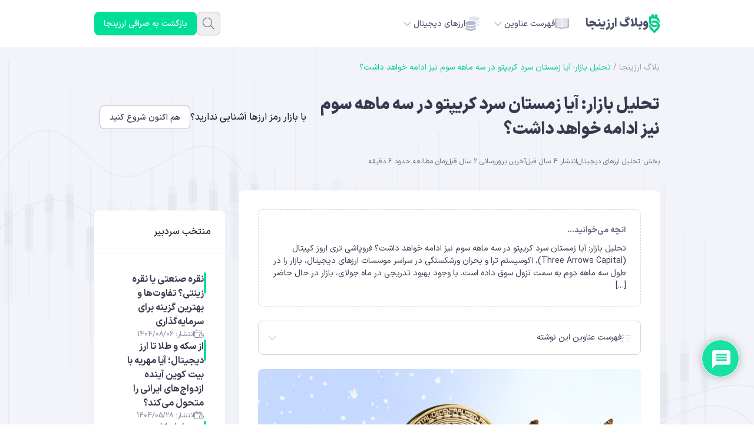

--- FILE ---
content_type: text/html; charset=UTF-8
request_url: https://arzinja.info/blog/will-the-disaster-of-q2-continue-to-cripple-q3-of-2022/
body_size: 32388
content:
<!DOCTYPE html>
<html dir="rtl" lang="fa-IR">
<head>
    <meta charset="UTF-8">
    <meta name="viewport" content="width=device-width, initial-scale=1">
    <meta name='robots' content='index, follow, max-image-preview:large, max-snippet:-1, max-video-preview:-1' />

	<!-- This site is optimized with the Yoast SEO Premium plugin v23.0 (Yoast SEO v26.8) - https://yoast.com/product/yoast-seo-premium-wordpress/ -->
	<title>تحلیل بازار: آیا زمستان سرد کریپتو در سه ماهه سوم نیز ادامه خواهد داشت؟ | ارزینجا</title>
	<meta name="description" content="فروپاشی تری ارزو کپیتال (Three Arrows Capital)، اکوسیستم ترا و بحران ورشکستگی در سراسر موسسات ارزهای دیجیتال، بازار را در طول سه ماهه دوم ..." />
	<link rel="canonical" href="https://arzinja.info/blog/will-the-disaster-of-q2-continue-to-cripple-q3-of-2022/" />
	<meta property="og:locale" content="fa_IR" />
	<meta property="og:type" content="article" />
	<meta property="og:title" content="تحلیل بازار: آیا زمستان سرد کریپتو در سه ماهه سوم نیز ادامه خواهد داشت؟" />
	<meta property="og:description" content="فروپاشی تری ارزو کپیتال (Three Arrows Capital)، اکوسیستم ترا و بحران ورشکستگی در سراسر موسسات ارزهای دیجیتال، بازار را در طول سه ماهه دوم ..." />
	<meta property="og:url" content="https://arzinja.info/blog/will-the-disaster-of-q2-continue-to-cripple-q3-of-2022/" />
	<meta property="og:site_name" content="وبلاگ ارزینجا" />
	<meta property="article:publisher" content="https://www.facebook.com/arzinja" />
	<meta property="article:published_time" content="2022-07-24T08:59:53+00:00" />
	<meta property="article:modified_time" content="2024-02-13T12:58:24+00:00" />
	<meta property="og:image" content="https://arzinja.info/blog/wp-content/uploads/2022/07/Crypto-Winter.jpg" />
	<meta property="og:image:width" content="1024" />
	<meta property="og:image:height" content="601" />
	<meta property="og:image:type" content="image/jpeg" />
	<meta name="author" content="محمد میرزایی شیرمرد" />
	<meta name="twitter:card" content="summary_large_image" />
	<meta name="twitter:creator" content="@arzinja" />
	<meta name="twitter:site" content="@arzinja" />
	<meta name="twitter:label1" content="نوشته‌شده بدست" />
	<meta name="twitter:data1" content="محمد میرزایی شیرمرد" />
	<script type="application/ld+json" class="yoast-schema-graph">{"@context":"https://schema.org","@graph":[{"@type":"Article","@id":"https://arzinja.info/blog/will-the-disaster-of-q2-continue-to-cripple-q3-of-2022/#article","isPartOf":{"@id":"https://arzinja.info/blog/will-the-disaster-of-q2-continue-to-cripple-q3-of-2022/"},"author":{"name":"محمد میرزایی شیرمرد","@id":"https://arzinja.info/blog/#/schema/person/a6751f1977f704b64cc6ea8df1e54f1f"},"headline":"تحلیل بازار: آیا زمستان سرد کریپتو در سه ماهه سوم نیز ادامه خواهد داشت؟","datePublished":"2022-07-24T08:59:53+00:00","dateModified":"2024-02-13T12:58:24+00:00","mainEntityOfPage":{"@id":"https://arzinja.info/blog/will-the-disaster-of-q2-continue-to-cripple-q3-of-2022/"},"wordCount":8,"commentCount":0,"publisher":{"@id":"https://arzinja.info/blog/#organization"},"image":{"@id":"https://arzinja.info/blog/will-the-disaster-of-q2-continue-to-cripple-q3-of-2022/#primaryimage"},"thumbnailUrl":"https://arzinja.info/blog/wp-content/uploads/2022/07/Crypto-Winter.jpg","keywords":["تحلیل ارز دیجیتال","تحلیل بازار"],"articleSection":["تحلیل ارزهای دیجیتال"],"inLanguage":"fa-IR","potentialAction":[{"@type":"CommentAction","name":"Comment","target":["https://arzinja.info/blog/will-the-disaster-of-q2-continue-to-cripple-q3-of-2022/#respond"]}]},{"@type":"WebPage","@id":"https://arzinja.info/blog/will-the-disaster-of-q2-continue-to-cripple-q3-of-2022/","url":"https://arzinja.info/blog/will-the-disaster-of-q2-continue-to-cripple-q3-of-2022/","name":"تحلیل بازار: آیا زمستان سرد کریپتو در سه ماهه سوم نیز ادامه خواهد داشت؟ | ارزینجا","isPartOf":{"@id":"https://arzinja.info/blog/#website"},"primaryImageOfPage":{"@id":"https://arzinja.info/blog/will-the-disaster-of-q2-continue-to-cripple-q3-of-2022/#primaryimage"},"image":{"@id":"https://arzinja.info/blog/will-the-disaster-of-q2-continue-to-cripple-q3-of-2022/#primaryimage"},"thumbnailUrl":"https://arzinja.info/blog/wp-content/uploads/2022/07/Crypto-Winter.jpg","datePublished":"2022-07-24T08:59:53+00:00","dateModified":"2024-02-13T12:58:24+00:00","description":"فروپاشی تری ارزو کپیتال (Three Arrows Capital)، اکوسیستم ترا و بحران ورشکستگی در سراسر موسسات ارزهای دیجیتال، بازار را در طول سه ماهه دوم ...","breadcrumb":{"@id":"https://arzinja.info/blog/will-the-disaster-of-q2-continue-to-cripple-q3-of-2022/#breadcrumb"},"inLanguage":"fa-IR","potentialAction":[{"@type":"ReadAction","target":["https://arzinja.info/blog/will-the-disaster-of-q2-continue-to-cripple-q3-of-2022/"]}]},{"@type":"ImageObject","inLanguage":"fa-IR","@id":"https://arzinja.info/blog/will-the-disaster-of-q2-continue-to-cripple-q3-of-2022/#primaryimage","url":"https://arzinja.info/blog/wp-content/uploads/2022/07/Crypto-Winter.jpg","contentUrl":"https://arzinja.info/blog/wp-content/uploads/2022/07/Crypto-Winter.jpg","width":1024,"height":601,"caption":"تحلیل بازار: آیا زمستان سرد کریپتو در سه ماهه سوم نیز ادامه خواهد داشت؟"},{"@type":"BreadcrumbList","@id":"https://arzinja.info/blog/will-the-disaster-of-q2-continue-to-cripple-q3-of-2022/#breadcrumb","itemListElement":[{"@type":"ListItem","position":1,"name":"بلاگ ارزینجا","item":"https://arzinja.info/blog/"},{"@type":"ListItem","position":2,"name":"تحلیل بازار: آیا زمستان سرد کریپتو در سه ماهه سوم نیز ادامه خواهد داشت؟"}]},{"@type":"WebSite","@id":"https://arzinja.info/blog/#website","url":"https://arzinja.info/blog/","name":"ارزینجا","description":"بررسی و آموزش بازار ارزهای دیجیتال","publisher":{"@id":"https://arzinja.info/blog/#organization"},"alternateName":"آموزش ارزهای دیجیتال","potentialAction":[{"@type":"SearchAction","target":{"@type":"EntryPoint","urlTemplate":"https://arzinja.info/blog/?s={search_term_string}"},"query-input":{"@type":"PropertyValueSpecification","valueRequired":true,"valueName":"search_term_string"}}],"inLanguage":"fa-IR"},{"@type":"Organization","@id":"https://arzinja.info/blog/#organization","name":"صرافی ارز دیجیتال ارزینجا","url":"https://arzinja.info/blog/","logo":{"@type":"ImageObject","inLanguage":"fa-IR","@id":"https://arzinja.info/blog/#/schema/logo/image/","url":"https://arzinja.info/blog/wp-content/uploads/2025/08/arzinja.png","contentUrl":"https://arzinja.info/blog/wp-content/uploads/2025/08/arzinja.png","width":640,"height":640,"caption":"صرافی ارز دیجیتال ارزینجا"},"image":{"@id":"https://arzinja.info/blog/#/schema/logo/image/"},"sameAs":["https://www.facebook.com/arzinja","https://x.com/arzinja","https://www.instagram.com/arzinja.info/","https://t.me/Arzinjaa"]},{"@type":"Person","@id":"https://arzinja.info/blog/#/schema/person/a6751f1977f704b64cc6ea8df1e54f1f","name":"محمد میرزایی شیرمرد","image":{"@type":"ImageObject","inLanguage":"fa-IR","@id":"https://arzinja.info/blog/#/schema/person/image/","url":"https://secure.gravatar.com/avatar/3e3093cfb5f2843b79b70a000b4ab66719393e7c5a9f7ac9616a5fe0daf89f73?s=96&d=mm&r=g","contentUrl":"https://secure.gravatar.com/avatar/3e3093cfb5f2843b79b70a000b4ab66719393e7c5a9f7ac9616a5fe0daf89f73?s=96&d=mm&r=g","caption":"محمد میرزایی شیرمرد"},"sameAs":["https://arzinja.info"],"url":"https://arzinja.info/blog/author/mirzaee/"}]}</script>
	<!-- / Yoast SEO Premium plugin. -->


<link rel='dns-prefetch' href='//arzinja.info' />
<link rel="alternate" title="oEmbed (JSON)" type="application/json+oembed" href="https://arzinja.info/blog/wp-json/oembed/1.0/embed?url=https%3A%2F%2Farzinja.info%2Fblog%2Fwill-the-disaster-of-q2-continue-to-cripple-q3-of-2022%2F" />
<link rel="alternate" title="oEmbed (XML)" type="text/xml+oembed" href="https://arzinja.info/blog/wp-json/oembed/1.0/embed?url=https%3A%2F%2Farzinja.info%2Fblog%2Fwill-the-disaster-of-q2-continue-to-cripple-q3-of-2022%2F&#038;format=xml" />
<style id='wp-img-auto-sizes-contain-inline-css'>
img:is([sizes=auto i],[sizes^="auto," i]){contain-intrinsic-size:3000px 1500px}
/*# sourceURL=wp-img-auto-sizes-contain-inline-css */
</style>
<link rel='stylesheet' id='structured-content-frontend-css' href='https://arzinja.info/blog/wp-content/plugins/structured-content/dist/blocks.style.build.css?ver=1.7.0' media='all' />
<style id='wp-emoji-styles-inline-css'>

	img.wp-smiley, img.emoji {
		display: inline !important;
		border: none !important;
		box-shadow: none !important;
		height: 1em !important;
		width: 1em !important;
		margin: 0 0.07em !important;
		vertical-align: -0.1em !important;
		background: none !important;
		padding: 0 !important;
	}
/*# sourceURL=wp-emoji-styles-inline-css */
</style>
<link rel='stylesheet' id='wp-block-library-rtl-css' href='/blog/wp-includes/css/dist/block-library/style-rtl.min.css?ver=6.9' media='all' />
<style id='global-styles-inline-css'>
:root{--wp--preset--aspect-ratio--square: 1;--wp--preset--aspect-ratio--4-3: 4/3;--wp--preset--aspect-ratio--3-4: 3/4;--wp--preset--aspect-ratio--3-2: 3/2;--wp--preset--aspect-ratio--2-3: 2/3;--wp--preset--aspect-ratio--16-9: 16/9;--wp--preset--aspect-ratio--9-16: 9/16;--wp--preset--color--black: #000000;--wp--preset--color--cyan-bluish-gray: #abb8c3;--wp--preset--color--white: #ffffff;--wp--preset--color--pale-pink: #f78da7;--wp--preset--color--vivid-red: #cf2e2e;--wp--preset--color--luminous-vivid-orange: #ff6900;--wp--preset--color--luminous-vivid-amber: #fcb900;--wp--preset--color--light-green-cyan: #7bdcb5;--wp--preset--color--vivid-green-cyan: #00d084;--wp--preset--color--pale-cyan-blue: #8ed1fc;--wp--preset--color--vivid-cyan-blue: #0693e3;--wp--preset--color--vivid-purple: #9b51e0;--wp--preset--gradient--vivid-cyan-blue-to-vivid-purple: linear-gradient(135deg,rgb(6,147,227) 0%,rgb(155,81,224) 100%);--wp--preset--gradient--light-green-cyan-to-vivid-green-cyan: linear-gradient(135deg,rgb(122,220,180) 0%,rgb(0,208,130) 100%);--wp--preset--gradient--luminous-vivid-amber-to-luminous-vivid-orange: linear-gradient(135deg,rgb(252,185,0) 0%,rgb(255,105,0) 100%);--wp--preset--gradient--luminous-vivid-orange-to-vivid-red: linear-gradient(135deg,rgb(255,105,0) 0%,rgb(207,46,46) 100%);--wp--preset--gradient--very-light-gray-to-cyan-bluish-gray: linear-gradient(135deg,rgb(238,238,238) 0%,rgb(169,184,195) 100%);--wp--preset--gradient--cool-to-warm-spectrum: linear-gradient(135deg,rgb(74,234,220) 0%,rgb(151,120,209) 20%,rgb(207,42,186) 40%,rgb(238,44,130) 60%,rgb(251,105,98) 80%,rgb(254,248,76) 100%);--wp--preset--gradient--blush-light-purple: linear-gradient(135deg,rgb(255,206,236) 0%,rgb(152,150,240) 100%);--wp--preset--gradient--blush-bordeaux: linear-gradient(135deg,rgb(254,205,165) 0%,rgb(254,45,45) 50%,rgb(107,0,62) 100%);--wp--preset--gradient--luminous-dusk: linear-gradient(135deg,rgb(255,203,112) 0%,rgb(199,81,192) 50%,rgb(65,88,208) 100%);--wp--preset--gradient--pale-ocean: linear-gradient(135deg,rgb(255,245,203) 0%,rgb(182,227,212) 50%,rgb(51,167,181) 100%);--wp--preset--gradient--electric-grass: linear-gradient(135deg,rgb(202,248,128) 0%,rgb(113,206,126) 100%);--wp--preset--gradient--midnight: linear-gradient(135deg,rgb(2,3,129) 0%,rgb(40,116,252) 100%);--wp--preset--font-size--small: 13px;--wp--preset--font-size--medium: 20px;--wp--preset--font-size--large: 36px;--wp--preset--font-size--x-large: 42px;--wp--preset--spacing--20: 0.44rem;--wp--preset--spacing--30: 0.67rem;--wp--preset--spacing--40: 1rem;--wp--preset--spacing--50: 1.5rem;--wp--preset--spacing--60: 2.25rem;--wp--preset--spacing--70: 3.38rem;--wp--preset--spacing--80: 5.06rem;--wp--preset--shadow--natural: 6px 6px 9px rgba(0, 0, 0, 0.2);--wp--preset--shadow--deep: 12px 12px 50px rgba(0, 0, 0, 0.4);--wp--preset--shadow--sharp: 6px 6px 0px rgba(0, 0, 0, 0.2);--wp--preset--shadow--outlined: 6px 6px 0px -3px rgb(255, 255, 255), 6px 6px rgb(0, 0, 0);--wp--preset--shadow--crisp: 6px 6px 0px rgb(0, 0, 0);}:where(.is-layout-flex){gap: 0.5em;}:where(.is-layout-grid){gap: 0.5em;}body .is-layout-flex{display: flex;}.is-layout-flex{flex-wrap: wrap;align-items: center;}.is-layout-flex > :is(*, div){margin: 0;}body .is-layout-grid{display: grid;}.is-layout-grid > :is(*, div){margin: 0;}:where(.wp-block-columns.is-layout-flex){gap: 2em;}:where(.wp-block-columns.is-layout-grid){gap: 2em;}:where(.wp-block-post-template.is-layout-flex){gap: 1.25em;}:where(.wp-block-post-template.is-layout-grid){gap: 1.25em;}.has-black-color{color: var(--wp--preset--color--black) !important;}.has-cyan-bluish-gray-color{color: var(--wp--preset--color--cyan-bluish-gray) !important;}.has-white-color{color: var(--wp--preset--color--white) !important;}.has-pale-pink-color{color: var(--wp--preset--color--pale-pink) !important;}.has-vivid-red-color{color: var(--wp--preset--color--vivid-red) !important;}.has-luminous-vivid-orange-color{color: var(--wp--preset--color--luminous-vivid-orange) !important;}.has-luminous-vivid-amber-color{color: var(--wp--preset--color--luminous-vivid-amber) !important;}.has-light-green-cyan-color{color: var(--wp--preset--color--light-green-cyan) !important;}.has-vivid-green-cyan-color{color: var(--wp--preset--color--vivid-green-cyan) !important;}.has-pale-cyan-blue-color{color: var(--wp--preset--color--pale-cyan-blue) !important;}.has-vivid-cyan-blue-color{color: var(--wp--preset--color--vivid-cyan-blue) !important;}.has-vivid-purple-color{color: var(--wp--preset--color--vivid-purple) !important;}.has-black-background-color{background-color: var(--wp--preset--color--black) !important;}.has-cyan-bluish-gray-background-color{background-color: var(--wp--preset--color--cyan-bluish-gray) !important;}.has-white-background-color{background-color: var(--wp--preset--color--white) !important;}.has-pale-pink-background-color{background-color: var(--wp--preset--color--pale-pink) !important;}.has-vivid-red-background-color{background-color: var(--wp--preset--color--vivid-red) !important;}.has-luminous-vivid-orange-background-color{background-color: var(--wp--preset--color--luminous-vivid-orange) !important;}.has-luminous-vivid-amber-background-color{background-color: var(--wp--preset--color--luminous-vivid-amber) !important;}.has-light-green-cyan-background-color{background-color: var(--wp--preset--color--light-green-cyan) !important;}.has-vivid-green-cyan-background-color{background-color: var(--wp--preset--color--vivid-green-cyan) !important;}.has-pale-cyan-blue-background-color{background-color: var(--wp--preset--color--pale-cyan-blue) !important;}.has-vivid-cyan-blue-background-color{background-color: var(--wp--preset--color--vivid-cyan-blue) !important;}.has-vivid-purple-background-color{background-color: var(--wp--preset--color--vivid-purple) !important;}.has-black-border-color{border-color: var(--wp--preset--color--black) !important;}.has-cyan-bluish-gray-border-color{border-color: var(--wp--preset--color--cyan-bluish-gray) !important;}.has-white-border-color{border-color: var(--wp--preset--color--white) !important;}.has-pale-pink-border-color{border-color: var(--wp--preset--color--pale-pink) !important;}.has-vivid-red-border-color{border-color: var(--wp--preset--color--vivid-red) !important;}.has-luminous-vivid-orange-border-color{border-color: var(--wp--preset--color--luminous-vivid-orange) !important;}.has-luminous-vivid-amber-border-color{border-color: var(--wp--preset--color--luminous-vivid-amber) !important;}.has-light-green-cyan-border-color{border-color: var(--wp--preset--color--light-green-cyan) !important;}.has-vivid-green-cyan-border-color{border-color: var(--wp--preset--color--vivid-green-cyan) !important;}.has-pale-cyan-blue-border-color{border-color: var(--wp--preset--color--pale-cyan-blue) !important;}.has-vivid-cyan-blue-border-color{border-color: var(--wp--preset--color--vivid-cyan-blue) !important;}.has-vivid-purple-border-color{border-color: var(--wp--preset--color--vivid-purple) !important;}.has-vivid-cyan-blue-to-vivid-purple-gradient-background{background: var(--wp--preset--gradient--vivid-cyan-blue-to-vivid-purple) !important;}.has-light-green-cyan-to-vivid-green-cyan-gradient-background{background: var(--wp--preset--gradient--light-green-cyan-to-vivid-green-cyan) !important;}.has-luminous-vivid-amber-to-luminous-vivid-orange-gradient-background{background: var(--wp--preset--gradient--luminous-vivid-amber-to-luminous-vivid-orange) !important;}.has-luminous-vivid-orange-to-vivid-red-gradient-background{background: var(--wp--preset--gradient--luminous-vivid-orange-to-vivid-red) !important;}.has-very-light-gray-to-cyan-bluish-gray-gradient-background{background: var(--wp--preset--gradient--very-light-gray-to-cyan-bluish-gray) !important;}.has-cool-to-warm-spectrum-gradient-background{background: var(--wp--preset--gradient--cool-to-warm-spectrum) !important;}.has-blush-light-purple-gradient-background{background: var(--wp--preset--gradient--blush-light-purple) !important;}.has-blush-bordeaux-gradient-background{background: var(--wp--preset--gradient--blush-bordeaux) !important;}.has-luminous-dusk-gradient-background{background: var(--wp--preset--gradient--luminous-dusk) !important;}.has-pale-ocean-gradient-background{background: var(--wp--preset--gradient--pale-ocean) !important;}.has-electric-grass-gradient-background{background: var(--wp--preset--gradient--electric-grass) !important;}.has-midnight-gradient-background{background: var(--wp--preset--gradient--midnight) !important;}.has-small-font-size{font-size: var(--wp--preset--font-size--small) !important;}.has-medium-font-size{font-size: var(--wp--preset--font-size--medium) !important;}.has-large-font-size{font-size: var(--wp--preset--font-size--large) !important;}.has-x-large-font-size{font-size: var(--wp--preset--font-size--x-large) !important;}
/*# sourceURL=global-styles-inline-css */
</style>

<style id='classic-theme-styles-inline-css'>
/*! This file is auto-generated */
.wp-block-button__link{color:#fff;background-color:#32373c;border-radius:9999px;box-shadow:none;text-decoration:none;padding:calc(.667em + 2px) calc(1.333em + 2px);font-size:1.125em}.wp-block-file__button{background:#32373c;color:#fff;text-decoration:none}
/*# sourceURL=/wp-includes/css/classic-themes.min.css */
</style>
<link rel='stylesheet' id='arzinja-css' href='https://arzinja.info/blog/wp-content/themes/arzinja/style.css?ver=1765773658' media='all' />
<link rel='stylesheet' id='wpdiscuz-frontend-rtl-css-css' href='https://arzinja.info/blog/wp-content/plugins/wpdiscuz/themes/default/style-rtl.css?ver=7.6.45' media='all' />
<style id='wpdiscuz-frontend-rtl-css-inline-css'>
 #wpdcom .wpd-blog-administrator .wpd-comment-label{color:#ffffff;background-color:#DF2E00;border:none}#wpdcom .wpd-blog-administrator .wpd-comment-author, #wpdcom .wpd-blog-administrator .wpd-comment-author a{color:#DF2E00}#wpdcom.wpd-layout-1 .wpd-comment .wpd-blog-administrator .wpd-avatar img{border-color:#DF2E00}#wpdcom.wpd-layout-2 .wpd-comment.wpd-reply .wpd-comment-wrap.wpd-blog-administrator{border-right:3px solid #DF2E00}#wpdcom.wpd-layout-2 .wpd-comment .wpd-blog-administrator .wpd-avatar img{border-bottom-color:#DF2E00}#wpdcom.wpd-layout-3 .wpd-blog-administrator .wpd-comment-subheader{border-top:1px dashed #DF2E00}#wpdcom.wpd-layout-3 .wpd-reply .wpd-blog-administrator .wpd-comment-right{border-right:1px solid #DF2E00}#wpdcom .wpd-blog-editor .wpd-comment-label{color:#ffffff;background-color:#00DF9A;border:none}#wpdcom .wpd-blog-editor .wpd-comment-author, #wpdcom .wpd-blog-editor .wpd-comment-author a{color:#00DF9A}#wpdcom.wpd-layout-1 .wpd-comment .wpd-blog-editor .wpd-avatar img{border-color:#00DF9A}#wpdcom.wpd-layout-2 .wpd-comment.wpd-reply .wpd-comment-wrap.wpd-blog-editor{border-right:3px solid #00DF9A}#wpdcom.wpd-layout-2 .wpd-comment .wpd-blog-editor .wpd-avatar img{border-bottom-color:#00DF9A}#wpdcom.wpd-layout-3 .wpd-blog-editor .wpd-comment-subheader{border-top:1px dashed #00DF9A}#wpdcom.wpd-layout-3 .wpd-reply .wpd-blog-editor .wpd-comment-right{border-right:1px solid #00DF9A}#wpdcom .wpd-blog-author .wpd-comment-label{color:#ffffff;background-color:#00D0DE;border:none}#wpdcom .wpd-blog-author .wpd-comment-author, #wpdcom .wpd-blog-author .wpd-comment-author a{color:#00D0DE}#wpdcom.wpd-layout-1 .wpd-comment .wpd-blog-author .wpd-avatar img{border-color:#00D0DE}#wpdcom.wpd-layout-2 .wpd-comment .wpd-blog-author .wpd-avatar img{border-bottom-color:#00D0DE}#wpdcom.wpd-layout-3 .wpd-blog-author .wpd-comment-subheader{border-top:1px dashed #00D0DE}#wpdcom.wpd-layout-3 .wpd-reply .wpd-blog-author .wpd-comment-right{border-right:1px solid #00D0DE}#wpdcom .wpd-blog-contributor .wpd-comment-label{color:#ffffff;background-color:#00DF9A;border:none}#wpdcom .wpd-blog-contributor .wpd-comment-author, #wpdcom .wpd-blog-contributor .wpd-comment-author a{color:#00DF9A}#wpdcom.wpd-layout-1 .wpd-comment .wpd-blog-contributor .wpd-avatar img{border-color:#00DF9A}#wpdcom.wpd-layout-2 .wpd-comment .wpd-blog-contributor .wpd-avatar img{border-bottom-color:#00DF9A}#wpdcom.wpd-layout-3 .wpd-blog-contributor .wpd-comment-subheader{border-top:1px dashed #00DF9A}#wpdcom.wpd-layout-3 .wpd-reply .wpd-blog-contributor .wpd-comment-right{border-right:1px solid #00DF9A}#wpdcom .wpd-blog-subscriber .wpd-comment-label{color:#ffffff;background-color:#00DF9A;border:none}#wpdcom .wpd-blog-subscriber .wpd-comment-author, #wpdcom .wpd-blog-subscriber .wpd-comment-author a{color:#00DF9A}#wpdcom.wpd-layout-2 .wpd-comment .wpd-blog-subscriber .wpd-avatar img{border-bottom-color:#00DF9A}#wpdcom.wpd-layout-3 .wpd-blog-subscriber .wpd-comment-subheader{border-top:1px dashed #00DF9A}#wpdcom .wpd-blog-commentator_commenter .wpd-comment-label{color:#ffffff;background-color:#00DF9A;border:none}#wpdcom .wpd-blog-commentator_commenter .wpd-comment-author, #wpdcom .wpd-blog-commentator_commenter .wpd-comment-author a{color:#00DF9A}#wpdcom.wpd-layout-1 .wpd-comment .wpd-blog-commentator_commenter .wpd-avatar img{border-color:#00DF9A}#wpdcom.wpd-layout-2 .wpd-comment .wpd-blog-commentator_commenter .wpd-avatar img{border-bottom-color:#00DF9A}#wpdcom.wpd-layout-3 .wpd-blog-commentator_commenter .wpd-comment-subheader{border-top:1px dashed #00DF9A}#wpdcom.wpd-layout-3 .wpd-reply .wpd-blog-commentator_commenter .wpd-comment-right{border-right:1px solid #00DF9A}#wpdcom .wpd-blog-customer .wpd-comment-label{color:#ffffff;background-color:#00B38F;border:none}#wpdcom .wpd-blog-customer .wpd-comment-author, #wpdcom .wpd-blog-customer .wpd-comment-author a{color:#00B38F}#wpdcom.wpd-layout-1 .wpd-comment .wpd-blog-customer .wpd-avatar img{border-color:#00B38F}#wpdcom.wpd-layout-2 .wpd-comment .wpd-blog-customer .wpd-avatar img{border-bottom-color:#00B38F}#wpdcom.wpd-layout-3 .wpd-blog-customer .wpd-comment-subheader{border-top:1px dashed #00B38F}#wpdcom.wpd-layout-3 .wpd-reply .wpd-blog-customer .wpd-comment-right{border-right:1px solid #00B38F}#wpdcom .wpd-blog-shop_manager .wpd-comment-label{color:#ffffff;background-color:#00B38F;border:none}#wpdcom .wpd-blog-shop_manager .wpd-comment-author, #wpdcom .wpd-blog-shop_manager .wpd-comment-author a{color:#00B38F}#wpdcom.wpd-layout-1 .wpd-comment .wpd-blog-shop_manager .wpd-avatar img{border-color:#00B38F}#wpdcom.wpd-layout-2 .wpd-comment .wpd-blog-shop_manager .wpd-avatar img{border-bottom-color:#00B38F}#wpdcom.wpd-layout-3 .wpd-blog-shop_manager .wpd-comment-subheader{border-top:1px dashed #00B38F}#wpdcom.wpd-layout-3 .wpd-reply .wpd-blog-shop_manager .wpd-comment-right{border-right:1px solid #00B38F}#wpdcom .wpd-blog-wpseo_manager .wpd-comment-label{color:#ffffff;background-color:#00B38F;border:none}#wpdcom .wpd-blog-wpseo_manager .wpd-comment-author, #wpdcom .wpd-blog-wpseo_manager .wpd-comment-author a{color:#00B38F}#wpdcom.wpd-layout-1 .wpd-comment .wpd-blog-wpseo_manager .wpd-avatar img{border-color:#00B38F}#wpdcom.wpd-layout-2 .wpd-comment .wpd-blog-wpseo_manager .wpd-avatar img{border-bottom-color:#00B38F}#wpdcom.wpd-layout-3 .wpd-blog-wpseo_manager .wpd-comment-subheader{border-top:1px dashed #00B38F}#wpdcom.wpd-layout-3 .wpd-reply .wpd-blog-wpseo_manager .wpd-comment-right{border-right:1px solid #00B38F}#wpdcom .wpd-blog-wpseo_editor .wpd-comment-label{color:#ffffff;background-color:#00B38F;border:none}#wpdcom .wpd-blog-wpseo_editor .wpd-comment-author, #wpdcom .wpd-blog-wpseo_editor .wpd-comment-author a{color:#00B38F}#wpdcom.wpd-layout-1 .wpd-comment .wpd-blog-wpseo_editor .wpd-avatar img{border-color:#00B38F}#wpdcom.wpd-layout-2 .wpd-comment .wpd-blog-wpseo_editor .wpd-avatar img{border-bottom-color:#00B38F}#wpdcom.wpd-layout-3 .wpd-blog-wpseo_editor .wpd-comment-subheader{border-top:1px dashed #00B38F}#wpdcom.wpd-layout-3 .wpd-reply .wpd-blog-wpseo_editor .wpd-comment-right{border-right:1px solid #00B38F}#wpdcom .wpd-blog-post_author .wpd-comment-label{color:#ffffff;background-color:#00DF9A;border:none}#wpdcom .wpd-blog-post_author .wpd-comment-author, #wpdcom .wpd-blog-post_author .wpd-comment-author a{color:#00DF9A}#wpdcom .wpd-blog-post_author .wpd-avatar img{border-color:#00DF9A}#wpdcom.wpd-layout-1 .wpd-comment .wpd-blog-post_author .wpd-avatar img{border-color:#00DF9A}#wpdcom.wpd-layout-2 .wpd-comment.wpd-reply .wpd-comment-wrap.wpd-blog-post_author{border-right:3px solid #00DF9A}#wpdcom.wpd-layout-2 .wpd-comment .wpd-blog-post_author .wpd-avatar img{border-bottom-color:#00DF9A}#wpdcom.wpd-layout-3 .wpd-blog-post_author .wpd-comment-subheader{border-top:1px dashed #00DF9A}#wpdcom.wpd-layout-3 .wpd-reply .wpd-blog-post_author .wpd-comment-right{border-right:1px solid #00DF9A}#wpdcom .wpd-blog-guest .wpd-comment-label{color:#ffffff;background-color:#00DF9A;border:none}#wpdcom .wpd-blog-guest .wpd-comment-author, #wpdcom .wpd-blog-guest .wpd-comment-author a{color:#00DF9A}#wpdcom.wpd-layout-3 .wpd-blog-guest .wpd-comment-subheader{border-top:1px dashed #00DF9A}#comments, #respond, .comments-area, #wpdcom{}#wpdcom .ql-editor > *{color:#777777}#wpdcom .ql-editor::before{}#wpdcom .ql-toolbar{border:1px solid #DDDDDD;border-top:none}#wpdcom .ql-container{border:1px solid #DDDDDD;border-bottom:none}#wpdcom .wpd-form-row .wpdiscuz-item input[type="text"], #wpdcom .wpd-form-row .wpdiscuz-item input[type="email"], #wpdcom .wpd-form-row .wpdiscuz-item input[type="url"], #wpdcom .wpd-form-row .wpdiscuz-item input[type="color"], #wpdcom .wpd-form-row .wpdiscuz-item input[type="date"], #wpdcom .wpd-form-row .wpdiscuz-item input[type="datetime"], #wpdcom .wpd-form-row .wpdiscuz-item input[type="datetime-local"], #wpdcom .wpd-form-row .wpdiscuz-item input[type="month"], #wpdcom .wpd-form-row .wpdiscuz-item input[type="number"], #wpdcom .wpd-form-row .wpdiscuz-item input[type="time"], #wpdcom textarea, #wpdcom select{border:1px solid #DDDDDD;color:#777777}#wpdcom .wpd-form-row .wpdiscuz-item textarea{border:1px solid #DDDDDD}#wpdcom input::placeholder, #wpdcom textarea::placeholder, #wpdcom input::-moz-placeholder, #wpdcom textarea::-webkit-input-placeholder{}#wpdcom .wpd-comment-text{color:#777777}#wpdcom .wpd-thread-head .wpd-thread-info{border-bottom:2px solid #00DF9A}#wpdcom .wpd-thread-head .wpd-thread-info.wpd-reviews-tab svg{fill:#00DF9A}#wpdcom .wpd-thread-head .wpdiscuz-user-settings{border-bottom:2px solid #00DF9A}#wpdcom .wpd-thread-head .wpdiscuz-user-settings:hover{color:#00DF9A}#wpdcom .wpd-comment .wpd-follow-link:hover{color:#00DF9A}#wpdcom .wpd-comment-status .wpd-sticky{color:#00DF9A}#wpdcom .wpd-thread-filter .wpdf-active{color:#00DF9A;border-bottom-color:#00DF9A}#wpdcom .wpd-comment-info-bar{border:1px dashed #33e6af;background:#e6fcf5}#wpdcom .wpd-comment-info-bar .wpd-current-view i{color:#00DF9A}#wpdcom .wpd-filter-view-all:hover{background:#00DF9A}#wpdcom .wpdiscuz-item .wpdiscuz-rating > label{color:#DDDDDD}#wpdcom .wpdiscuz-item .wpdiscuz-rating:not(:checked) > label:hover, .wpdiscuz-rating:not(:checked) > label:hover ~ label{}#wpdcom .wpdiscuz-item .wpdiscuz-rating > input ~ label:hover, #wpdcom .wpdiscuz-item .wpdiscuz-rating > input:not(:checked) ~ label:hover ~ label, #wpdcom .wpdiscuz-item .wpdiscuz-rating > input:not(:checked) ~ label:hover ~ label{color:#FFED85}#wpdcom .wpdiscuz-item .wpdiscuz-rating > input:checked ~ label:hover, #wpdcom .wpdiscuz-item .wpdiscuz-rating > input:checked ~ label:hover, #wpdcom .wpdiscuz-item .wpdiscuz-rating > label:hover ~ input:checked ~ label, #wpdcom .wpdiscuz-item .wpdiscuz-rating > input:checked + label:hover ~ label, #wpdcom .wpdiscuz-item .wpdiscuz-rating > input:checked ~ label:hover ~ label, .wpd-custom-field .wcf-active-star, #wpdcom .wpdiscuz-item .wpdiscuz-rating > input:checked ~ label{color:#FFD700}#wpd-post-rating .wpd-rating-wrap .wpd-rating-stars svg .wpd-star{fill:#DDDDDD}#wpd-post-rating .wpd-rating-wrap .wpd-rating-stars svg .wpd-active{fill:#FFD700}#wpd-post-rating .wpd-rating-wrap .wpd-rate-starts svg .wpd-star{fill:#DDDDDD}#wpd-post-rating .wpd-rating-wrap .wpd-rate-starts:hover svg .wpd-star{fill:#FFED85}#wpd-post-rating.wpd-not-rated .wpd-rating-wrap .wpd-rate-starts svg:hover ~ svg .wpd-star{fill:#DDDDDD}.wpdiscuz-post-rating-wrap .wpd-rating .wpd-rating-wrap .wpd-rating-stars svg .wpd-star{fill:#DDDDDD}.wpdiscuz-post-rating-wrap .wpd-rating .wpd-rating-wrap .wpd-rating-stars svg .wpd-active{fill:#FFD700}#wpdcom .wpd-comment .wpd-follow-active{color:#ff7a00}#wpdcom .page-numbers{color:#555;border:#555 1px solid}#wpdcom span.current{background:#555}#wpdcom.wpd-layout-1 .wpd-new-loaded-comment > .wpd-comment-wrap > .wpd-comment-right{background:#FFFAD6}#wpdcom.wpd-layout-2 .wpd-new-loaded-comment.wpd-comment > .wpd-comment-wrap > .wpd-comment-right{background:#FFFAD6}#wpdcom.wpd-layout-2 .wpd-new-loaded-comment.wpd-comment.wpd-reply > .wpd-comment-wrap > .wpd-comment-right{background:transparent}#wpdcom.wpd-layout-2 .wpd-new-loaded-comment.wpd-comment.wpd-reply > .wpd-comment-wrap{background:#FFFAD6}#wpdcom.wpd-layout-3 .wpd-new-loaded-comment.wpd-comment > .wpd-comment-wrap > .wpd-comment-right{background:#FFFAD6}#wpdcom .wpd-follow:hover i, #wpdcom .wpd-unfollow:hover i, #wpdcom .wpd-comment .wpd-follow-active:hover i{color:#00DF9A}#wpdcom .wpdiscuz-readmore{cursor:pointer;color:#00DF9A}.wpd-custom-field .wcf-pasiv-star, #wpcomm .wpdiscuz-item .wpdiscuz-rating > label{color:#DDDDDD}.wpd-wrapper .wpd-list-item.wpd-active{border-top:3px solid #00DF9A}#wpdcom.wpd-layout-2 .wpd-comment.wpd-reply.wpd-unapproved-comment .wpd-comment-wrap{border-right:3px solid #FFFAD6}#wpdcom.wpd-layout-3 .wpd-comment.wpd-reply.wpd-unapproved-comment .wpd-comment-right{border-right:1px solid #FFFAD6}#wpdcom .wpd-prim-button{background-color:#00DF9A;color:#FFFFFF}#wpdcom .wpd_label__check i.wpdicon-on{color:#00DF9A;border:1px solid #80efcd}#wpd-bubble-wrapper #wpd-bubble-all-comments-count{color:#00DF9A}#wpd-bubble-wrapper > div{background-color:#00DF9A}#wpd-bubble-wrapper > #wpd-bubble #wpd-bubble-add-message{background-color:#00DF9A}#wpd-bubble-wrapper > #wpd-bubble #wpd-bubble-add-message::before{border-left-color:#00DF9A;border-right-color:#00DF9A}#wpd-bubble-wrapper.wpd-right-corner > #wpd-bubble #wpd-bubble-add-message::before{border-left-color:#00DF9A;border-right-color:#00DF9A}.wpd-inline-icon-wrapper path.wpd-inline-icon-first{fill:#00DF9A}.wpd-inline-icon-count{background-color:#00DF9A}.wpd-inline-icon-count::before{border-left-color:#00DF9A}.wpd-inline-form-wrapper::before{border-bottom-color:#00DF9A}.wpd-inline-form-question{background-color:#00DF9A}.wpd-inline-form{background-color:#00DF9A}.wpd-last-inline-comments-wrapper{border-color:#00DF9A}.wpd-last-inline-comments-wrapper::before{border-bottom-color:#00DF9A}.wpd-last-inline-comments-wrapper .wpd-view-all-inline-comments{background:#00DF9A}.wpd-last-inline-comments-wrapper .wpd-view-all-inline-comments:hover,.wpd-last-inline-comments-wrapper .wpd-view-all-inline-comments:active,.wpd-last-inline-comments-wrapper .wpd-view-all-inline-comments:focus{background-color:#00DF9A}#wpdcom .ql-snow .ql-tooltip[data-mode="link"]::before{content:"لینک را وارد کنید:"}#wpdcom .ql-snow .ql-tooltip.ql-editing a.ql-action::after{content:"ذخیره کردن"}.comments-area{width:auto}
/*# sourceURL=wpdiscuz-frontend-rtl-css-inline-css */
</style>
<link rel='stylesheet' id='wpdiscuz-fa-css' href='https://arzinja.info/blog/wp-content/plugins/wpdiscuz/assets/third-party/font-awesome-5.13.0/css/fa.min.css?ver=7.6.45' media='all' />
<link rel='stylesheet' id='quill-css-css' href='https://arzinja.info/blog/wp-content/plugins/wpdiscuz/assets/third-party/quill/quill.snow.min.css?ver=1.3.6' media='all' />
<link rel='stylesheet' id='wpdiscuz-user-content-css-css' href='https://arzinja.info/blog/wp-content/plugins/wpdiscuz/assets/css/wpdiscuz-user-content.min.css?ver=7.6.45' media='all' />
<script src="/blog/wp-includes/js/jquery/jquery.min.js?ver=3.7.1" id="jquery-core-js"></script>
<script src="/blog/wp-includes/js/jquery/jquery-migrate.min.js?ver=3.4.1" id="jquery-migrate-js"></script>
		<style id="wp-custom-css">
			.wp-caption {
  text-align: center;
  display: inline-block;
  margin: auto;
  max-width: 100%;
  height: auto;
  border-radius: 10px;
}		</style>
		<link rel="stylesheet" id="asp-basic" href="https://arzinja.info/blog/wp-content/cache/asp/style.basic-ho-is-po-no-da-se-co-au-si-se-is.css?mq=YtzIxS" media="all" /><style id='asp-instance-4'>div[id*='ajaxsearchpro4_'] div.asp_loader,div[id*='ajaxsearchpro4_'] div.asp_loader *{box-sizing:border-box !important;margin:0;padding:0;box-shadow:none}div[id*='ajaxsearchpro4_'] div.asp_loader{box-sizing:border-box;display:flex;flex:0 1 auto;flex-direction:column;flex-grow:0;flex-shrink:0;flex-basis:28px;max-width:100%;max-height:100%;align-items:center;justify-content:center}div[id*='ajaxsearchpro4_'] div.asp_loader-inner{width:100%;margin:0 auto;text-align:center;height:100%}@-webkit-keyframes rotate-simple{0%{-webkit-transform:rotate(0deg);transform:rotate(0deg)}50%{-webkit-transform:rotate(180deg);transform:rotate(180deg)}100%{-webkit-transform:rotate(360deg);transform:rotate(360deg)}}@keyframes rotate-simple{0%{-webkit-transform:rotate(0deg);transform:rotate(0deg)}50%{-webkit-transform:rotate(180deg);transform:rotate(180deg)}100%{-webkit-transform:rotate(360deg);transform:rotate(360deg)}}div[id*='ajaxsearchpro4_'] div.asp_simple-circle{margin:0;height:100%;width:100%;animation:rotate-simple 0.8s infinite linear;-webkit-animation:rotate-simple 0.8s infinite linear;border:4px solid rgb(255,255,255);border-right-color:transparent;border-radius:50%;box-sizing:border-box}div[id*='ajaxsearchprores4_'] .asp_res_loader div.asp_loader,div[id*='ajaxsearchprores4_'] .asp_res_loader div.asp_loader *{box-sizing:border-box !important;margin:0;padding:0;box-shadow:none}div[id*='ajaxsearchprores4_'] .asp_res_loader div.asp_loader{box-sizing:border-box;display:flex;flex:0 1 auto;flex-direction:column;flex-grow:0;flex-shrink:0;flex-basis:28px;max-width:100%;max-height:100%;align-items:center;justify-content:center}div[id*='ajaxsearchprores4_'] .asp_res_loader div.asp_loader-inner{width:100%;margin:0 auto;text-align:center;height:100%}@-webkit-keyframes rotate-simple{0%{-webkit-transform:rotate(0deg);transform:rotate(0deg)}50%{-webkit-transform:rotate(180deg);transform:rotate(180deg)}100%{-webkit-transform:rotate(360deg);transform:rotate(360deg)}}@keyframes rotate-simple{0%{-webkit-transform:rotate(0deg);transform:rotate(0deg)}50%{-webkit-transform:rotate(180deg);transform:rotate(180deg)}100%{-webkit-transform:rotate(360deg);transform:rotate(360deg)}}div[id*='ajaxsearchprores4_'] .asp_res_loader div.asp_simple-circle{margin:0;height:100%;width:100%;animation:rotate-simple 0.8s infinite linear;-webkit-animation:rotate-simple 0.8s infinite linear;border:4px solid rgb(255,255,255);border-right-color:transparent;border-radius:50%;box-sizing:border-box}#ajaxsearchpro4_1 div.asp_loader,#ajaxsearchpro4_2 div.asp_loader,#ajaxsearchpro4_1 div.asp_loader *,#ajaxsearchpro4_2 div.asp_loader *{box-sizing:border-box !important;margin:0;padding:0;box-shadow:none}#ajaxsearchpro4_1 div.asp_loader,#ajaxsearchpro4_2 div.asp_loader{box-sizing:border-box;display:flex;flex:0 1 auto;flex-direction:column;flex-grow:0;flex-shrink:0;flex-basis:28px;max-width:100%;max-height:100%;align-items:center;justify-content:center}#ajaxsearchpro4_1 div.asp_loader-inner,#ajaxsearchpro4_2 div.asp_loader-inner{width:100%;margin:0 auto;text-align:center;height:100%}@-webkit-keyframes rotate-simple{0%{-webkit-transform:rotate(0deg);transform:rotate(0deg)}50%{-webkit-transform:rotate(180deg);transform:rotate(180deg)}100%{-webkit-transform:rotate(360deg);transform:rotate(360deg)}}@keyframes rotate-simple{0%{-webkit-transform:rotate(0deg);transform:rotate(0deg)}50%{-webkit-transform:rotate(180deg);transform:rotate(180deg)}100%{-webkit-transform:rotate(360deg);transform:rotate(360deg)}}#ajaxsearchpro4_1 div.asp_simple-circle,#ajaxsearchpro4_2 div.asp_simple-circle{margin:0;height:100%;width:100%;animation:rotate-simple 0.8s infinite linear;-webkit-animation:rotate-simple 0.8s infinite linear;border:4px solid rgb(255,255,255);border-right-color:transparent;border-radius:50%;box-sizing:border-box}@-webkit-keyframes asp_an_fadeInDown{0%{opacity:0;-webkit-transform:translateY(-20px)}100%{opacity:1;-webkit-transform:translateY(0)}}@keyframes asp_an_fadeInDown{0%{opacity:0;transform:translateY(-20px)}100%{opacity:1;transform:translateY(0)}}.asp_an_fadeInDown{-webkit-animation-name:asp_an_fadeInDown;animation-name:asp_an_fadeInDown}div.asp_r.asp_r_4,div.asp_r.asp_r_4 *,div.asp_m.asp_m_4,div.asp_m.asp_m_4 *,div.asp_s.asp_s_4,div.asp_s.asp_s_4 *{-webkit-box-sizing:content-box;-moz-box-sizing:content-box;-ms-box-sizing:content-box;-o-box-sizing:content-box;box-sizing:content-box;border:0;border-radius:0;text-transform:none;text-shadow:none;box-shadow:none;text-decoration:none;text-align:left;letter-spacing:normal}div.asp_r.asp_r_4,div.asp_m.asp_m_4,div.asp_s.asp_s_4{-webkit-box-sizing:border-box;-moz-box-sizing:border-box;-ms-box-sizing:border-box;-o-box-sizing:border-box;box-sizing:border-box}div.asp_r.asp_r_4,div.asp_r.asp_r_4 *,div.asp_m.asp_m_4,div.asp_m.asp_m_4 *,div.asp_s.asp_s_4,div.asp_s.asp_s_4 *{padding:0;margin:0}.wpdreams_clear{clear:both}.asp_w_container_4{width:245px}#ajaxsearchpro4_1,#ajaxsearchpro4_2,div.asp_m.asp_m_4{width:100%;height:auto;max-height:none;border-radius:5px;background:#d1eaff;margin-top:0;margin-bottom:0;background-image:-moz-radial-gradient(center,ellipse cover,rgb(255,255,255),rgb(255,255,255));background-image:-webkit-gradient(radial,center center,0px,center center,100%,rgb(255,255,255),rgb(255,255,255));background-image:-webkit-radial-gradient(center,ellipse cover,rgb(255,255,255),rgb(255,255,255));background-image:-o-radial-gradient(center,ellipse cover,rgb(255,255,255),rgb(255,255,255));background-image:-ms-radial-gradient(center,ellipse cover,rgb(255,255,255),rgb(255,255,255));background-image:radial-gradient(ellipse at center,rgb(255,255,255),rgb(255,255,255));overflow:hidden;border:1px none rgba(182,185,204,1);border-radius:8px 8px 8px 8px;box-shadow:none}@media only screen and (min-width:641px) and (max-width:1024px){.asp_w_container_4{width:196px}div.asp_main_container.asp_w+[id*=asp-try-4]{width:196px}}@media only screen and (max-width:640px){.asp_w_container_4{width:196px}div.asp_main_container.asp_w+[id*=asp-try-4]{width:196px}}#ajaxsearchpro4_1 .probox,#ajaxsearchpro4_2 .probox,div.asp_m.asp_m_4 .probox{margin:0;height:40px;background:transparent;border:0 none rgb(104,174,199);border-radius:0;box-shadow:none}p[id*=asp-try-4]{color:rgb(85,85,85) !important;display:block}div.asp_main_container+[id*=asp-try-4]{width:245px}p[id*=asp-try-4] a{color:rgb(255,181,86) !important}p[id*=asp-try-4] a:after{color:rgb(85,85,85) !important;display:inline;content:','}p[id*=asp-try-4] a:last-child:after{display:none}#ajaxsearchpro4_1 .probox .proinput,#ajaxsearchpro4_2 .probox .proinput,div.asp_m.asp_m_4 .probox .proinput{font-weight:normal;font-family:inherit;color:rgba(182,185,204,1);font-size:14px;line-height:25px;text-shadow:none;line-height:normal;flex-grow:1;order:5;margin:0 0 0 10px;padding:0 5px}#ajaxsearchpro4_1 .probox .proinput input.orig,#ajaxsearchpro4_2 .probox .proinput input.orig,div.asp_m.asp_m_4 .probox .proinput input.orig{font-weight:normal;font-family:inherit;color:rgba(182,185,204,1);font-size:14px;line-height:25px;text-shadow:none;line-height:normal;border:0;box-shadow:none;height:40px;position:relative;z-index:2;padding:0 !important;padding-top:2px !important;margin:-1px 0 0 -4px !important;width:100%;background:transparent !important}#ajaxsearchpro4_1 .probox .proinput input.autocomplete,#ajaxsearchpro4_2 .probox .proinput input.autocomplete,div.asp_m.asp_m_4 .probox .proinput input.autocomplete{font-weight:normal;font-family:inherit;color:rgba(182,185,204,1);font-size:14px;line-height:25px;text-shadow:none;line-height:normal;opacity:0.25;height:40px;display:block;position:relative;z-index:1;padding:0 !important;margin:-1px 0 0 -4px !important;margin-top:-40px !important;width:100%;background:transparent !important}.rtl #ajaxsearchpro4_1 .probox .proinput input.orig,.rtl #ajaxsearchpro4_2 .probox .proinput input.orig,.rtl #ajaxsearchpro4_1 .probox .proinput input.autocomplete,.rtl #ajaxsearchpro4_2 .probox .proinput input.autocomplete,.rtl div.asp_m.asp_m_4 .probox .proinput input.orig,.rtl div.asp_m.asp_m_4 .probox .proinput input.autocomplete{font-weight:normal;font-family:inherit;color:rgba(182,185,204,1);font-size:14px;line-height:25px;text-shadow:none;line-height:normal;direction:rtl;text-align:right}.rtl #ajaxsearchpro4_1 .probox .proinput,.rtl #ajaxsearchpro4_2 .probox .proinput,.rtl div.asp_m.asp_m_4 .probox .proinput{margin-right:2px}.rtl #ajaxsearchpro4_1 .probox .proloading,.rtl #ajaxsearchpro4_1 .probox .proclose,.rtl #ajaxsearchpro4_2 .probox .proloading,.rtl #ajaxsearchpro4_2 .probox .proclose,.rtl div.asp_m.asp_m_4 .probox .proloading,.rtl div.asp_m.asp_m_4 .probox .proclose{order:3}div.asp_m.asp_m_4 .probox .proinput input.orig::-webkit-input-placeholder{font-weight:normal;font-family:inherit;color:rgba(182,185,204,1);font-size:14px;text-shadow:none;opacity:0.85}div.asp_m.asp_m_4 .probox .proinput input.orig::-moz-placeholder{font-weight:normal;font-family:inherit;color:rgba(182,185,204,1);font-size:14px;text-shadow:none;opacity:0.85}div.asp_m.asp_m_4 .probox .proinput input.orig:-ms-input-placeholder{font-weight:normal;font-family:inherit;color:rgba(182,185,204,1);font-size:14px;text-shadow:none;opacity:0.85}div.asp_m.asp_m_4 .probox .proinput input.orig:-moz-placeholder{font-weight:normal;font-family:inherit;color:rgba(182,185,204,1);font-size:14px;text-shadow:none;opacity:0.85;line-height:normal !important}#ajaxsearchpro4_1 .probox .proinput input.autocomplete,#ajaxsearchpro4_2 .probox .proinput input.autocomplete,div.asp_m.asp_m_4 .probox .proinput input.autocomplete{font-weight:normal;font-family:inherit;color:rgba(182,185,204,1);font-size:14px;line-height:25px;text-shadow:none;line-height:normal;border:0;box-shadow:none}#ajaxsearchpro4_1 .probox .proloading,#ajaxsearchpro4_1 .probox .proclose,#ajaxsearchpro4_1 .probox .promagnifier,#ajaxsearchpro4_1 .probox .prosettings,#ajaxsearchpro4_2 .probox .proloading,#ajaxsearchpro4_2 .probox .proclose,#ajaxsearchpro4_2 .probox .promagnifier,#ajaxsearchpro4_2 .probox .prosettings,div.asp_m.asp_m_4 .probox .proloading,div.asp_m.asp_m_4 .probox .proclose,div.asp_m.asp_m_4 .probox .promagnifier,div.asp_m.asp_m_4 .probox .prosettings{width:40px;height:40px;flex:0 0 40px;flex-grow:0;order:7;text-align:center}#ajaxsearchpro4_1 .probox .proclose svg,#ajaxsearchpro4_2 .probox .proclose svg,div.asp_m.asp_m_4 .probox .proclose svg{fill:rgb(254,254,254);background:rgb(51,51,51);box-shadow:0 0 0 2px rgba(255,255,255,0.9);border-radius:50%;box-sizing:border-box;margin-left:-10px;margin-top:-10px;padding:4px}#ajaxsearchpro4_1 .probox .proloading,#ajaxsearchpro4_2 .probox .proloading,div.asp_m.asp_m_4 .probox .proloading{width:40px;height:40px;min-width:40px;min-height:40px;max-width:40px;max-height:40px}#ajaxsearchpro4_1 .probox .proloading .asp_loader,#ajaxsearchpro4_2 .probox .proloading .asp_loader,div.asp_m.asp_m_4 .probox .proloading .asp_loader{width:36px;height:36px;min-width:36px;min-height:36px;max-width:36px;max-height:36px}#ajaxsearchpro4_1 .probox .promagnifier,#ajaxsearchpro4_2 .probox .promagnifier,div.asp_m.asp_m_4 .probox .promagnifier{width:auto;height:40px;flex:0 0 auto;order:7;-webkit-flex:0 0 auto;-webkit-order:7}div.asp_m.asp_m_4 .probox .promagnifier:focus-visible{outline:black outset}#ajaxsearchpro4_1 .probox .proloading .innericon,#ajaxsearchpro4_2 .probox .proloading .innericon,#ajaxsearchpro4_1 .probox .proclose .innericon,#ajaxsearchpro4_2 .probox .proclose .innericon,#ajaxsearchpro4_1 .probox .promagnifier .innericon,#ajaxsearchpro4_2 .probox .promagnifier .innericon,#ajaxsearchpro4_1 .probox .prosettings .innericon,#ajaxsearchpro4_2 .probox .prosettings .innericon,div.asp_m.asp_m_4 .probox .proloading .innericon,div.asp_m.asp_m_4 .probox .proclose .innericon,div.asp_m.asp_m_4 .probox .promagnifier .innericon,div.asp_m.asp_m_4 .probox .prosettings .innericon{text-align:center}#ajaxsearchpro4_1 .probox .promagnifier .innericon,#ajaxsearchpro4_2 .probox .promagnifier .innericon,div.asp_m.asp_m_4 .probox .promagnifier .innericon{display:block;width:40px;height:40px;float:right}#ajaxsearchpro4_1 .probox .promagnifier .asp_text_button,#ajaxsearchpro4_2 .probox .promagnifier .asp_text_button,div.asp_m.asp_m_4 .probox .promagnifier .asp_text_button{display:block;width:auto;height:40px;float:right;margin:0;padding:0 10px 0 2px;font-weight:normal;font-family:"Open Sans";color:rgb(51,51,51);font-size:15px;line-height:normal;text-shadow:none;line-height:40px}#ajaxsearchpro4_1 .probox .promagnifier .innericon svg,#ajaxsearchpro4_2 .probox .promagnifier .innericon svg,div.asp_m.asp_m_4 .probox .promagnifier .innericon svg{fill:rgb(255,255,255)}#ajaxsearchpro4_1 .probox .prosettings .innericon svg,#ajaxsearchpro4_2 .probox .prosettings .innericon svg,div.asp_m.asp_m_4 .probox .prosettings .innericon svg{fill:rgb(255,255,255)}#ajaxsearchpro4_1 .probox .promagnifier,#ajaxsearchpro4_2 .probox .promagnifier,div.asp_m.asp_m_4 .probox .promagnifier{width:40px;height:40px;background-image:-webkit-linear-gradient(180deg,rgba(255,255,255,1),rgba(255,255,255,1));background-image:-moz-linear-gradient(180deg,rgba(255,255,255,1),rgba(255,255,255,1));background-image:-o-linear-gradient(180deg,rgba(255,255,255,1),rgba(255,255,255,1));background-image:-ms-linear-gradient(180deg,rgba(255,255,255,1) 0,rgba(255,255,255,1) 100%);background-image:linear-gradient(180deg,rgba(255,255,255,1),rgba(255,255,255,1));background-position:center center;background-repeat:no-repeat;order:11;-webkit-order:11;float:right;border:0 none rgb(0,0,0);border-radius:0;box-shadow:0 0 0 0 rgba(255,255,255,0.61);cursor:pointer;background-size:100% 100%;background-position:center center;background-repeat:no-repeat;cursor:pointer}#ajaxsearchpro4_1 .probox .promagnifier .innericon,#ajaxsearchpro4_2 .probox .promagnifier .innericon,div.asp_m.asp_m_4 .probox .promagnifier .innericon{background-image:url("http://arz.local/wp-content/uploads/2024/06/search.svg")}#ajaxsearchpro4_1 .probox .prosettings,#ajaxsearchpro4_2 .probox .prosettings,div.asp_m.asp_m_4 .probox .prosettings{width:40px;height:40px;background-image:-webkit-linear-gradient(185deg,rgb(182,182,182),rgb(182,182,182));background-image:-moz-linear-gradient(185deg,rgb(182,182,182),rgb(182,182,182));background-image:-o-linear-gradient(185deg,rgb(182,182,182),rgb(182,182,182));background-image:-ms-linear-gradient(185deg,rgb(182,182,182) 0,rgb(182,182,182) 100%);background-image:linear-gradient(185deg,rgb(182,182,182),rgb(182,182,182));background-position:center center;background-repeat:no-repeat;order:10;-webkit-order:10;float:right;border:0 solid rgb(104,174,199);border-radius:0;box-shadow:0 0 0 0 rgba(255,255,255,0.63);cursor:pointer;background-size:100% 100%;align-self:flex-end}#ajaxsearchprores4_1,#ajaxsearchprores4_2,div.asp_r.asp_r_4{position:absolute;z-index:11000;width:auto;margin:12px 0 0 0}#ajaxsearchprores4_1 .asp_nores,#ajaxsearchprores4_2 .asp_nores,div.asp_r.asp_r_4 .asp_nores{border:0 solid rgb(0,0,0);border-radius:0;box-shadow:0 5px 5px -5px #dfdfdf;padding:6px 12px 6px 12px;margin:0;font-weight:normal;font-family:inherit;color:rgba(74,74,74,1);font-size:1rem;line-height:1.2rem;text-shadow:none;font-weight:normal;background:rgb(255,255,255)}#ajaxsearchprores4_1 .asp_nores .asp_nores_kw_suggestions,#ajaxsearchprores4_2 .asp_nores .asp_nores_kw_suggestions,div.asp_r.asp_r_4 .asp_nores .asp_nores_kw_suggestions{color:rgba(234,67,53,1);font-weight:normal}#ajaxsearchprores4_1 .asp_nores .asp_keyword,#ajaxsearchprores4_2 .asp_nores .asp_keyword,div.asp_r.asp_r_4 .asp_nores .asp_keyword{padding:0 8px 0 0;cursor:pointer;color:rgba(20,84,169,1);font-weight:bold}#ajaxsearchprores4_1 .asp_results_top,#ajaxsearchprores4_2 .asp_results_top,div.asp_r.asp_r_4 .asp_results_top{background:rgb(43,43,43);border:1px none rgb(81,81,81);border-radius:0;padding:6px 12px 6px 12px;margin:0;text-align:center;font-weight:normal;font-family:"Open Sans";color:rgb(239,239,239);font-size:13px;line-height:16px;text-shadow:none}#ajaxsearchprores4_1 .results .item,#ajaxsearchprores4_2 .results .item,div.asp_r.asp_r_4 .results .item{height:auto;background:rgb(255,255,255)}#ajaxsearchprores4_1 .results .item.hovered,#ajaxsearchprores4_2 .results .item.hovered,div.asp_r.asp_r_4 .results .item.hovered{background-image:-moz-radial-gradient(center,ellipse cover,rgb(255,255,255),rgb(255,255,255));background-image:-webkit-gradient(radial,center center,0px,center center,100%,rgb(255,255,255),rgb(255,255,255));background-image:-webkit-radial-gradient(center,ellipse cover,rgb(255,255,255),rgb(255,255,255));background-image:-o-radial-gradient(center,ellipse cover,rgb(255,255,255),rgb(255,255,255));background-image:-ms-radial-gradient(center,ellipse cover,rgb(255,255,255),rgb(255,255,255));background-image:radial-gradient(ellipse at center,rgb(255,255,255),rgb(255,255,255))}#ajaxsearchprores4_1 .results .item .asp_image,#ajaxsearchprores4_2 .results .item .asp_image,div.asp_r.asp_r_4 .results .item .asp_image{background-size:cover;background-repeat:no-repeat}#ajaxsearchprores4_1 .results .item .asp_image img,#ajaxsearchprores4_2 .results .item .asp_image img,div.asp_r.asp_r_4 .results .item .asp_image img{object-fit:cover}#ajaxsearchprores4_1 .results .item .asp_item_overlay_img,#ajaxsearchprores4_2 .results .item .asp_item_overlay_img,div.asp_r.asp_r_4 .results .item .asp_item_overlay_img{background-size:cover;background-repeat:no-repeat}#ajaxsearchprores4_1 .results .item .asp_content,#ajaxsearchprores4_2 .results .item .asp_content,div.asp_r.asp_r_4 .results .item .asp_content{overflow:hidden;background:transparent;margin:0;padding:0 10px}#ajaxsearchprores4_1 .results .item .asp_content h3,#ajaxsearchprores4_2 .results .item .asp_content h3,div.asp_r.asp_r_4 .results .item .asp_content h3{margin:0;padding:0;display:inline-block;line-height:inherit;font-weight:bold;font-family:inherit;color:rgb(255,255,255);font-size:15px;line-height:20px;text-shadow:none}#ajaxsearchprores4_1 .results .item .asp_content h3 a,#ajaxsearchprores4_2 .results .item .asp_content h3 a,div.asp_r.asp_r_4 .results .item .asp_content h3 a{margin:0;padding:0;line-height:inherit;display:block;font-weight:bold;font-family:inherit;color:rgb(255,255,255);font-size:15px;line-height:20px;text-shadow:none}#ajaxsearchprores4_1 .results .item .asp_content h3 a:hover,#ajaxsearchprores4_2 .results .item .asp_content h3 a:hover,div.asp_r.asp_r_4 .results .item .asp_content h3 a:hover{font-weight:bold;font-family:inherit;color:rgb(255,255,255);font-size:15px;line-height:20px;text-shadow:none}#ajaxsearchprores4_1 .results .item div.etc,#ajaxsearchprores4_2 .results .item div.etc,div.asp_r.asp_r_4 .results .item div.etc{padding:0;font-size:13px;line-height:1.3em;margin-bottom:6px}#ajaxsearchprores4_1 .results .item .etc .asp_author,#ajaxsearchprores4_2 .results .item .etc .asp_author,div.asp_r.asp_r_4 .results .item .etc .asp_author{padding:0;font-weight:bold;font-family:inherit;color:rgb(161,161,161);font-size:11px;line-height:13px;text-shadow:none}#ajaxsearchprores4_1 .results .item .etc .asp_date,#ajaxsearchprores4_2 .results .item .etc .asp_date,div.asp_r.asp_r_4 .results .item .etc .asp_date{margin:0 0 0 10px;padding:0;font-weight:normal;font-family:inherit;color:rgb(173,173,173);font-size:11px;line-height:15px;text-shadow:none}#ajaxsearchprores4_1 .results .item div.asp_content,#ajaxsearchprores4_2 .results .item div.asp_content,div.asp_r.asp_r_4 .results .item div.asp_content{margin:0;padding:0;font-weight:normal;font-family:inherit;color:rgb(74,74,74);font-size:13px;line-height:1.35em;text-shadow:none}#ajaxsearchprores4_1 span.highlighted,#ajaxsearchprores4_2 span.highlighted,div.asp_r.asp_r_4 span.highlighted{font-weight:bold;color:rgba(217,49,43,1);background-color:rgba(238,238,238,1)}#ajaxsearchprores4_1 p.showmore,#ajaxsearchprores4_2 p.showmore,div.asp_r.asp_r_4 p.showmore{text-align:center;font-weight:normal;font-family:inherit;color:rgb(5,94,148);font-size:12px;line-height:15px;text-shadow:none}#ajaxsearchprores4_1 p.showmore a,#ajaxsearchprores4_2 p.showmore a,div.asp_r.asp_r_4 p.showmore a{font-weight:normal;font-family:inherit;color:rgb(5,94,148);font-size:12px;line-height:15px;text-shadow:none;padding:10px 5px;margin:0 auto;background:rgb(255,255,255);display:block;text-align:center}#ajaxsearchprores4_1 .asp_res_loader,#ajaxsearchprores4_2 .asp_res_loader,div.asp_r.asp_r_4 .asp_res_loader{background:rgb(255,255,255);height:200px;padding:10px}#ajaxsearchprores4_1.isotopic .asp_res_loader,#ajaxsearchprores4_2.isotopic .asp_res_loader,div.asp_r.asp_r_4.isotopic .asp_res_loader{background:rgba(255,255,255,0)}#ajaxsearchprores4_1 .asp_res_loader .asp_loader,#ajaxsearchprores4_2 .asp_res_loader .asp_loader,div.asp_r.asp_r_4 .asp_res_loader .asp_loader{height:200px;width:200px;margin:0 auto}div.asp_s.asp_s_4.searchsettings,div.asp_s.asp_s_4.searchsettings,div.asp_s.asp_s_4.searchsettings{direction:ltr;padding:0;background-image:-webkit-linear-gradient(185deg,rgb(182,182,182),rgb(182,182,182));background-image:-moz-linear-gradient(185deg,rgb(182,182,182),rgb(182,182,182));background-image:-o-linear-gradient(185deg,rgb(182,182,182),rgb(182,182,182));background-image:-ms-linear-gradient(185deg,rgb(182,182,182) 0,rgb(182,182,182) 100%);background-image:linear-gradient(185deg,rgb(182,182,182),rgb(182,182,182));box-shadow:none;;max-width:208px;z-index:2}div.asp_s.asp_s_4.searchsettings.asp_s,div.asp_s.asp_s_4.searchsettings.asp_s,div.asp_s.asp_s_4.searchsettings.asp_s{z-index:11001}#ajaxsearchprobsettings4_1.searchsettings,#ajaxsearchprobsettings4_2.searchsettings,div.asp_sb.asp_sb_4.searchsettings{max-width:none}div.asp_s.asp_s_4.searchsettings form,div.asp_s.asp_s_4.searchsettings form,div.asp_s.asp_s_4.searchsettings form{display:flex}div.asp_sb.asp_sb_4.searchsettings form,div.asp_sb.asp_sb_4.searchsettings form,div.asp_sb.asp_sb_4.searchsettings form{display:flex}#ajaxsearchprosettings4_1.searchsettings div.asp_option_label,#ajaxsearchprosettings4_2.searchsettings div.asp_option_label,#ajaxsearchprosettings4_1.searchsettings .asp_label,#ajaxsearchprosettings4_2.searchsettings .asp_label,div.asp_s.asp_s_4.searchsettings div.asp_option_label,div.asp_s.asp_s_4.searchsettings .asp_label{font-weight:bold;font-family:inherit;color:rgb(255,255,255);font-size:12px;line-height:15px;text-shadow:none}#ajaxsearchprosettings4_1.searchsettings .asp_option_inner .asp_option_checkbox,#ajaxsearchprosettings4_2.searchsettings .asp_option_inner .asp_option_checkbox,div.asp_sb.asp_sb_4.searchsettings .asp_option_inner .asp_option_checkbox,div.asp_s.asp_s_4.searchsettings .asp_option_inner .asp_option_checkbox{background-image:-webkit-linear-gradient(180deg,rgb(34,34,34),rgb(69,72,77));background-image:-moz-linear-gradient(180deg,rgb(34,34,34),rgb(69,72,77));background-image:-o-linear-gradient(180deg,rgb(34,34,34),rgb(69,72,77));background-image:-ms-linear-gradient(180deg,rgb(34,34,34) 0,rgb(69,72,77) 100%);background-image:linear-gradient(180deg,rgb(34,34,34),rgb(69,72,77))}#ajaxsearchprosettings4_1.searchsettings .asp_option_inner .asp_option_checkbox:after,#ajaxsearchprosettings4_2.searchsettings .asp_option_inner .asp_option_checkbox:after,#ajaxsearchprobsettings4_1.searchsettings .asp_option_inner .asp_option_checkbox:after,#ajaxsearchprobsettings4_2.searchsettings .asp_option_inner .asp_option_checkbox:after,div.asp_sb.asp_sb_4.searchsettings .asp_option_inner .asp_option_checkbox:after,div.asp_s.asp_s_4.searchsettings .asp_option_inner .asp_option_checkbox:after{font-family:'asppsicons2';border:none;content:"\e800";display:block;position:absolute;top:0;left:0;font-size:11px;color:rgb(255,255,255);margin:1px 0 0 0 !important;line-height:17px;text-align:center;text-decoration:none;text-shadow:none}div.asp_sb.asp_sb_4.searchsettings .asp_sett_scroll,div.asp_s.asp_s_4.searchsettings .asp_sett_scroll{scrollbar-width:thin;scrollbar-color:rgba(0,0,0,0.5) transparent}div.asp_sb.asp_sb_4.searchsettings .asp_sett_scroll::-webkit-scrollbar,div.asp_s.asp_s_4.searchsettings .asp_sett_scroll::-webkit-scrollbar{width:7px}div.asp_sb.asp_sb_4.searchsettings .asp_sett_scroll::-webkit-scrollbar-track,div.asp_s.asp_s_4.searchsettings .asp_sett_scroll::-webkit-scrollbar-track{background:transparent}div.asp_sb.asp_sb_4.searchsettings .asp_sett_scroll::-webkit-scrollbar-thumb,div.asp_s.asp_s_4.searchsettings .asp_sett_scroll::-webkit-scrollbar-thumb{background:rgba(0,0,0,0.5);border-radius:5px;border:none}#ajaxsearchprosettings4_1.searchsettings .asp_sett_scroll,#ajaxsearchprosettings4_2.searchsettings .asp_sett_scroll,div.asp_s.asp_s_4.searchsettings .asp_sett_scroll{max-height:220px;overflow:auto}#ajaxsearchprobsettings4_1.searchsettings .asp_sett_scroll,#ajaxsearchprobsettings4_2.searchsettings .asp_sett_scroll,div.asp_sb.asp_sb_4.searchsettings .asp_sett_scroll{max-height:220px;overflow:auto}#ajaxsearchprosettings4_1.searchsettings fieldset,#ajaxsearchprosettings4_2.searchsettings fieldset,div.asp_s.asp_s_4.searchsettings fieldset{width:200px;min-width:200px;max-width:10000px}#ajaxsearchprobsettings4_1.searchsettings fieldset,#ajaxsearchprobsettings4_2.searchsettings fieldset,div.asp_sb.asp_sb_4.searchsettings fieldset{width:200px;min-width:200px;max-width:10000px}#ajaxsearchprosettings4_1.searchsettings fieldset legend,#ajaxsearchprosettings4_2.searchsettings fieldset legend,div.asp_s.asp_s_4.searchsettings fieldset legend{padding:0 0 0 10px;margin:0;background:transparent;font-weight:normal;font-family:inherit;color:rgb(31,31,31);font-size:13px;line-height:15px;text-shadow:none}.asp-sl-overlay{background:#FFF !important}#ajaxsearchprores4_1.vertical,#ajaxsearchprores4_2.vertical,div.asp_r.asp_r_4.vertical{padding:4px;background:rgb(255,255,255);border-radius:3px;border:0 none rgb(0,0,0);border-radius:0;box-shadow:none;visibility:hidden;display:none}#ajaxsearchprores4_1.vertical .results,#ajaxsearchprores4_2.vertical .results,div.asp_r.asp_r_4.vertical .results{max-height:400px;overflow-x:hidden;overflow-y:auto}#ajaxsearchprores4_1.vertical .item,#ajaxsearchprores4_2.vertical .item,div.asp_r.asp_r_4.vertical .item{position:relative;box-sizing:border-box}#ajaxsearchprores4_1.vertical .item .asp_content h3,#ajaxsearchprores4_2.vertical .item .asp_content h3,div.asp_r.asp_r_4.vertical .item .asp_content h3{display:inline}#ajaxsearchprores4_1.vertical .results .item .asp_content,#ajaxsearchprores4_2.vertical .results .item .asp_content,div.asp_r.asp_r_4.vertical .results .item .asp_content{overflow:hidden;width:auto;height:auto;background:transparent;margin:0;padding:8px}#ajaxsearchprores4_1.vertical .results .item .asp_image,#ajaxsearchprores4_2.vertical .results .item .asp_image,div.asp_r.asp_r_4.vertical .results .item .asp_image{width:70px;height:70px;margin:2px 8px 0 0}#ajaxsearchprores4_1.vertical .asp_simplebar-scrollbar::before,#ajaxsearchprores4_2.vertical .asp_simplebar-scrollbar::before,div.asp_r.asp_r_4.vertical .asp_simplebar-scrollbar::before{background:transparent;background-image:-moz-radial-gradient(center,ellipse cover,rgba(211,214,227,1),rgba(211,214,227,1));background-image:-webkit-gradient(radial,center center,0px,center center,100%,rgba(211,214,227,1),rgba(211,214,227,1));background-image:-webkit-radial-gradient(center,ellipse cover,rgba(211,214,227,1),rgba(211,214,227,1));background-image:-o-radial-gradient(center,ellipse cover,rgba(211,214,227,1),rgba(211,214,227,1));background-image:-ms-radial-gradient(center,ellipse cover,rgba(211,214,227,1),rgba(211,214,227,1));background-image:radial-gradient(ellipse at center,rgba(211,214,227,1),rgba(211,214,227,1))}#ajaxsearchprores4_1.vertical .results .item::after,#ajaxsearchprores4_2.vertical .results .item::after,div.asp_r.asp_r_4.vertical .results .item::after{display:block;position:absolute;bottom:0;content:"";height:1px;width:100%;background:rgba(255,255,255,0.55)}#ajaxsearchprores4_1.vertical .results .item.asp_last_item::after,#ajaxsearchprores4_2.vertical .results .item.asp_last_item::after,div.asp_r.asp_r_4.vertical .results .item.asp_last_item::after{display:none}.asp_spacer{display:none !important;}.asp_v_spacer{width:100%;height:0}#ajaxsearchprores4_1 .asp_group_header,#ajaxsearchprores4_2 .asp_group_header,div.asp_r.asp_r_4 .asp_group_header{background:#DDD;background:rgb(246,246,246);border-radius:3px 3px 0 0;border-top:1px solid rgb(248,248,248);border-left:1px solid rgb(248,248,248);border-right:1px solid rgb(248,248,248);margin:0 0 -3px;padding:7px 0 7px 10px;position:relative;z-index:1000;min-width:90%;flex-grow:1;font-weight:bold;font-family:inherit;color:rgb(5,94,148);font-size:11px;line-height:13px;text-shadow:none}#ajaxsearchprores4_1.vertical .results,#ajaxsearchprores4_2.vertical .results,div.asp_r.asp_r_4.vertical .results{scrollbar-width:thin;scrollbar-color:rgba(0,0,0,0.5) rgb(255,255,255)}#ajaxsearchprores4_1.vertical .results::-webkit-scrollbar,#ajaxsearchprores4_2.vertical .results::-webkit-scrollbar,div.asp_r.asp_r_4.vertical .results::-webkit-scrollbar{width:10px}#ajaxsearchprores4_1.vertical .results::-webkit-scrollbar-track,#ajaxsearchprores4_2.vertical .results::-webkit-scrollbar-track,div.asp_r.asp_r_4.vertical .results::-webkit-scrollbar-track{background:rgb(255,255,255);box-shadow:inset 0 0 12px 12px transparent;border:none}#ajaxsearchprores4_1.vertical .results::-webkit-scrollbar-thumb,#ajaxsearchprores4_2.vertical .results::-webkit-scrollbar-thumb,div.asp_r.asp_r_4.vertical .results::-webkit-scrollbar-thumb{background:transparent;box-shadow:inset 0 0 12px 12px rgba(0,0,0,0);border:solid 2px transparent;border-radius:12px}#ajaxsearchprores4_1.vertical:hover .results::-webkit-scrollbar-thumb,#ajaxsearchprores4_2.vertical:hover .results::-webkit-scrollbar-thumb,div.asp_r.asp_r_4.vertical:hover .results::-webkit-scrollbar-thumb{box-shadow:inset 0 0 12px 12px rgba(211,214,227,1)}@media(hover:none),(max-width:500px){#ajaxsearchprores4_1.vertical .results::-webkit-scrollbar-thumb,#ajaxsearchprores4_2.vertical .results::-webkit-scrollbar-thumb,div.asp_r.asp_r_4.vertical .results::-webkit-scrollbar-thumb{box-shadow:inset 0 0 12px 12px rgba(211,214,227,1)}}@media only screen and (min-width:641px) and (max-width:1024px){#ajaxsearchprores4_1.vertical .results,#ajaxsearchprores4_2.vertical .results,div.asp_r.asp_r_4.vertical .results{max-height:none}}@media only screen and (max-width:640px){#ajaxsearchprores4_1.vertical .results,#ajaxsearchprores4_2.vertical .results,div.asp_r.asp_r_4.vertical .results{max-height:none}}</style>
				<link rel="preconnect" href="https://fonts.gstatic.com" crossorigin />
				<style>
					@font-face {
  font-family: 'Lato';
  font-style: normal;
  font-weight: 300;
  font-display: swap;
  src: url(https://fonts.gstatic.com/s/lato/v23/S6u9w4BMUTPHh7USSwiPHA.ttf) format('truetype');
}
@font-face {
  font-family: 'Lato';
  font-style: normal;
  font-weight: 400;
  font-display: swap;
  src: url(https://fonts.gstatic.com/s/lato/v23/S6uyw4BMUTPHjx4wWw.ttf) format('truetype');
}
@font-face {
  font-family: 'Lato';
  font-style: normal;
  font-weight: 700;
  font-display: swap;
  src: url(https://fonts.gstatic.com/s/lato/v23/S6u9w4BMUTPHh6UVSwiPHA.ttf) format('truetype');
}
@font-face {
  font-family: 'Open Sans';
  font-style: normal;
  font-weight: 300;
  font-stretch: normal;
  font-display: swap;
  src: url(https://fonts.gstatic.com/s/opensans/v34/memSYaGs126MiZpBA-UvWbX2vVnXBbObj2OVZyOOSr4dVJWUgsiH0B4gaVc.ttf) format('truetype');
}
@font-face {
  font-family: 'Open Sans';
  font-style: normal;
  font-weight: 400;
  font-stretch: normal;
  font-display: swap;
  src: url(https://fonts.gstatic.com/s/opensans/v34/memSYaGs126MiZpBA-UvWbX2vVnXBbObj2OVZyOOSr4dVJWUgsjZ0B4gaVc.ttf) format('truetype');
}
@font-face {
  font-family: 'Open Sans';
  font-style: normal;
  font-weight: 700;
  font-stretch: normal;
  font-display: swap;
  src: url(https://fonts.gstatic.com/s/opensans/v34/memSYaGs126MiZpBA-UvWbX2vVnXBbObj2OVZyOOSr4dVJWUgsg-1x4gaVc.ttf) format('truetype');
}

				</style></head>

<body class="rtl wp-singular post-template-default single single-post postid-22671 single-format-standard wp-theme-arzinja scroll-smooth ">
<header class="flex bg-white h-20 items-center">
    <div class="container">
        <div class="flex justify-between w-full">
            <div class="flex gap-4 desktop:gap-31">
                <button class="flex laptop:hidden outline-none" id="openBurgerMenu">
    <span class="azico-BurgerMenu-OutLined text-6xl text-gray-400"></span>
</button>
<nav class="fixed left-0 top-0 w-full h-full py-2 bg-white z-50 translate-x-full transition-all duration-300 ease-in-out" id="burgerMenu">
    <div class="flex p-4 items-center justify-between border-b border-gray-100">
        <a
            href="https://arzinja.info/blog/"
            rel="home"
            class="flex flex-wrap gap-2 tablet:gap-4 items-center"
        >
            <img src="https://arzinja.info/blog/wp-content/uploads/2025/09/232323py.svg" alt="وبلاگ ارزینجا">
        </a>
        <button class="flex laptop:hidden py-2 px-3.5 outline-none" id="closeBurgerMenu">
            <span class="azico-Close-OutLined text-3xl text-gray-500"></span>
        </button>
    </div>
    <div class="menu-header-container"><ul id="menu-mobile" class=""><li id="menu-item-52171" class="menu-item menu-item-type-custom menu-item-object-custom menu-item-has-children has-icon menu-item-52171"><a href="/blog"><img src="https://arzinja.info/blog/wp-content/uploads/2024/08/Wrapper-1.svg" alt="فهرست عناوین" class="w-4.5 h-4.5 laptop:w-6 laptop:h-6"/>فهرست عناوین<span class="azico-Down-OutLined text-gray-700 opacity-30 mr-1"></span></a>
<ul class="sub-menu">
	<li id="menu-item-52173" class="menu-item menu-item-type-taxonomy menu-item-object-category menu-item-52173"><a href="https://arzinja.info/blog/category/news/">اخبار ارزهای دیجیتال</a></li>
	<li id="menu-item-52176" class="menu-item menu-item-type-taxonomy menu-item-object-category menu-item-52176"><a href="https://arzinja.info/blog/category/educational/">آموزش ارزهای دیجیتال</a></li>
	<li id="menu-item-52175" class="menu-item menu-item-type-taxonomy menu-item-object-category current-post-ancestor current-menu-parent current-post-parent menu-item-52175"><a href="https://arzinja.info/blog/category/analysis/">تحلیل ارزهای دیجیتال</a></li>
	<li id="menu-item-52174" class="menu-item menu-item-type-taxonomy menu-item-object-category menu-item-52174"><a href="https://arzinja.info/blog/category/news/newlisting/">لیستینگ صرافی های ارزدیجیتال</a></li>
</ul>
</li>
<li id="menu-item-66216" class="menu-item menu-item-type-custom menu-item-object-custom menu-item-has-children has-icon menu-item-66216"><a href="/blog"><img src="https://arzinja.info/blog/wp-content/uploads/2024/07/Coins-TwoTone.svg" alt="ارزهای دیجیتال" class="w-4.5 h-4.5 laptop:w-6 laptop:h-6"/>ارزهای دیجیتال<span class="azico-Down-OutLined text-gray-700 opacity-30 mr-1"></span></a>
<ul class="sub-menu">
	<li id="menu-item-66217" class="menu-item menu-item-type-taxonomy menu-item-object-crypto-currency has-icon menu-item-66217"><a href="https://arzinja.info/bitcoin"><img src="https://arzinja.info/blog/wp-content/uploads/2024/07/btc.svg" alt="خرید بیت کوین" class="w-4.5 h-4.5 laptop:w-6 laptop:h-6"/> خرید بیت کوین <span class="text-base text-gray-500 font-medium">BTC</span></a></li>
	<li id="menu-item-66218" class="menu-item menu-item-type-taxonomy menu-item-object-crypto-currency has-icon menu-item-66218"><a href="https://arzinja.info/ethereum"><img src="https://arzinja.info/blog/wp-content/uploads/2024/07/eth.svg" alt="خرید اتریوم" class="w-4.5 h-4.5 laptop:w-6 laptop:h-6"/> خرید اتریوم <span class="text-base text-gray-500 font-medium">ETH</span></a></li>
	<li id="menu-item-66219" class="menu-item menu-item-type-taxonomy menu-item-object-crypto-currency has-icon menu-item-66219"><a href="https://arzinja.info/tether"><img src="https://arzinja.info/blog/wp-content/uploads/2024/11/usdt.e.svg" alt="خرید تتر" class="w-4.5 h-4.5 laptop:w-6 laptop:h-6"/> خرید تتر <span class="text-base text-gray-500 font-medium">USDT</span></a></li>
	<li id="menu-item-66220" class="menu-item menu-item-type-taxonomy menu-item-object-crypto-currency has-icon menu-item-66220"><a href="https://arzinja.info/solana"><img src="https://arzinja.info/blog/wp-content/uploads/2024/07/sol.svg" alt="خرید سولانا" class="w-4.5 h-4.5 laptop:w-6 laptop:h-6"/> خرید سولانا <span class="text-base text-gray-500 font-medium">SOL</span></a></li>
	<li id="menu-item-66221" class="menu-item menu-item-type-taxonomy menu-item-object-crypto-currency has-icon menu-item-66221"><a href="https://arzinja.info/dogecoin"><img src="https://arzinja.info/blog/wp-content/uploads/2025/01/doge.svg" alt="خرید دوج کوین" class="w-4.5 h-4.5 laptop:w-6 laptop:h-6"/> خرید دوج کوین <span class="text-base text-gray-500 font-medium">DOGE</span></a></li>
	<li id="menu-item-66222" class="menu-item menu-item-type-taxonomy menu-item-object-crypto-currency has-icon menu-item-66222"><a href="https://arzinja.info/cardano"><img src="https://arzinja.info/blog/wp-content/uploads/2025/05/ada.svg" alt="خرید کاردانو" class="w-4.5 h-4.5 laptop:w-6 laptop:h-6"/> خرید کاردانو <span class="text-base text-gray-500 font-medium">ADA</span></a></li>
</ul>
</li>
</ul></div></nav><a
        href="https://arzinja.info/blog/"
        rel="home"
        class="mobile-logo flex flex-wrap gap-2 tablet:gap-4 items-center"
>
    <img src="https://arzinja.info/blog/wp-content/uploads/2024/07/logo.svg" alt="وبلاگ ارزینجا">
    <h2 class="text-3xl text-gray-600 font-black">وبلاگ ارزینجا</h2>
</a>

<nav class="hidden laptop:flex flex-wrap gap-2 items-center laptop:mr-4 desktop:mr-0">
    <div class="menu-header-container"><ul id="menu-header" class="header-menu flex flex-wrap gap-12"><li class="menu-item menu-item-type-custom menu-item-object-custom menu-item-has-children has-icon menu-item-52171"><a href="/blog"><img src="https://arzinja.info/blog/wp-content/uploads/2024/08/Wrapper-1.svg" alt="فهرست عناوین" class="w-4.5 h-4.5 laptop:w-6 laptop:h-6"/>فهرست عناوین<span class="azico-Down-OutLined text-gray-700 opacity-30 mr-1"></span></a>
<ul class="sub-menu">
	<li class="menu-item menu-item-type-taxonomy menu-item-object-category menu-item-52173"><a href="https://arzinja.info/blog/category/news/">اخبار ارزهای دیجیتال</a></li>
	<li class="menu-item menu-item-type-taxonomy menu-item-object-category menu-item-52176"><a href="https://arzinja.info/blog/category/educational/">آموزش ارزهای دیجیتال</a></li>
	<li class="menu-item menu-item-type-taxonomy menu-item-object-category current-post-ancestor current-menu-parent current-post-parent menu-item-52175"><a href="https://arzinja.info/blog/category/analysis/">تحلیل ارزهای دیجیتال</a></li>
	<li class="menu-item menu-item-type-taxonomy menu-item-object-category menu-item-52174"><a href="https://arzinja.info/blog/category/news/newlisting/">لیستینگ صرافی های ارزدیجیتال</a></li>
</ul>
</li>
<li class="menu-item menu-item-type-custom menu-item-object-custom menu-item-has-children has-icon menu-item-66216"><a href="/blog"><img src="https://arzinja.info/blog/wp-content/uploads/2024/07/Coins-TwoTone.svg" alt="ارزهای دیجیتال" class="w-4.5 h-4.5 laptop:w-6 laptop:h-6"/>ارزهای دیجیتال<span class="azico-Down-OutLined text-gray-700 opacity-30 mr-1"></span></a>
<ul class="sub-menu">
	<li class="menu-item menu-item-type-taxonomy menu-item-object-crypto-currency has-icon menu-item-66217"><a href="https://arzinja.info/bitcoin"><img src="https://arzinja.info/blog/wp-content/uploads/2024/07/btc.svg" alt="خرید بیت کوین" class="w-4.5 h-4.5 laptop:w-6 laptop:h-6"/> خرید بیت کوین <span class="text-base text-gray-500 font-medium">BTC</span></a></li>
	<li class="menu-item menu-item-type-taxonomy menu-item-object-crypto-currency has-icon menu-item-66218"><a href="https://arzinja.info/ethereum"><img src="https://arzinja.info/blog/wp-content/uploads/2024/07/eth.svg" alt="خرید اتریوم" class="w-4.5 h-4.5 laptop:w-6 laptop:h-6"/> خرید اتریوم <span class="text-base text-gray-500 font-medium">ETH</span></a></li>
	<li class="menu-item menu-item-type-taxonomy menu-item-object-crypto-currency has-icon menu-item-66219"><a href="https://arzinja.info/tether"><img src="https://arzinja.info/blog/wp-content/uploads/2024/11/usdt.e.svg" alt="خرید تتر" class="w-4.5 h-4.5 laptop:w-6 laptop:h-6"/> خرید تتر <span class="text-base text-gray-500 font-medium">USDT</span></a></li>
	<li class="menu-item menu-item-type-taxonomy menu-item-object-crypto-currency has-icon menu-item-66220"><a href="https://arzinja.info/solana"><img src="https://arzinja.info/blog/wp-content/uploads/2024/07/sol.svg" alt="خرید سولانا" class="w-4.5 h-4.5 laptop:w-6 laptop:h-6"/> خرید سولانا <span class="text-base text-gray-500 font-medium">SOL</span></a></li>
	<li class="menu-item menu-item-type-taxonomy menu-item-object-crypto-currency has-icon menu-item-66221"><a href="https://arzinja.info/dogecoin"><img src="https://arzinja.info/blog/wp-content/uploads/2025/01/doge.svg" alt="خرید دوج کوین" class="w-4.5 h-4.5 laptop:w-6 laptop:h-6"/> خرید دوج کوین <span class="text-base text-gray-500 font-medium">DOGE</span></a></li>
	<li class="menu-item menu-item-type-taxonomy menu-item-object-crypto-currency has-icon menu-item-66222"><a href="https://arzinja.info/cardano"><img src="https://arzinja.info/blog/wp-content/uploads/2025/05/ada.svg" alt="خرید کاردانو" class="w-4.5 h-4.5 laptop:w-6 laptop:h-6"/> خرید کاردانو <span class="text-base text-gray-500 font-medium">ADA</span></a></li>
</ul>
</li>
</ul></div></nav>            </div>
            <div class="flex gap-4">
                <div class="flex items-end w-10 h-10 overflow-hidden rounded-lg shadow border border-gray-200 text-gray-500 hover:text-primary-400 hover:border-primary-400 transition-all duration-300 ease-in-out" id="searchContainer">
                    <button class="flex justify-center items-center w-10 h-10 outline-none" id="searchButton">
                        <span class="azico-Search-OutLined text-3xl"></span>
                    </button>
                    <div class="asp_w_container asp_w_container_4 asp_w_container_4_1" data-id="4" data-instance="1"><div class='asp_w asp_m asp_m_4 asp_m_4_1 wpdreams_asp_sc wpdreams_asp_sc-4 ajaxsearchpro asp_main_container asp_non_compact' data-id="4" data-name="header imported" data-instance="1" id='ajaxsearchpro4_1'><div class="probox"><div class='prosettings' style='display:none;' data-opened=0><div class='innericon'><svg xmlns="http://www.w3.org/2000/svg" width="22" height="22" viewBox="0 0 512 512"><path d="M170 294c0 33.138-26.862 60-60 60-33.137 0-60-26.862-60-60 0-33.137 26.863-60 60-60 33.138 0 60 26.863 60 60zm-60 90c-6.872 0-13.565-.777-20-2.243V422c0 11.046 8.954 20 20 20s20-8.954 20-20v-40.243c-6.435 1.466-13.128 2.243-20 2.243zm0-180c6.872 0 13.565.777 20 2.243V90c0-11.046-8.954-20-20-20s-20 8.954-20 20v116.243c6.435-1.466 13.128-2.243 20-2.243zm146-7c12.13 0 22 9.87 22 22s-9.87 22-22 22-22-9.87-22-22 9.87-22 22-22zm0-38c-33.137 0-60 26.863-60 60 0 33.138 26.863 60 60 60 33.138 0 60-26.862 60-60 0-33.137-26.862-60-60-60zm0-30c6.872 0 13.565.777 20 2.243V90c0-11.046-8.954-20-20-20s-20 8.954-20 20v41.243c6.435-1.466 13.128-2.243 20-2.243zm0 180c-6.872 0-13.565-.777-20-2.243V422c0 11.046 8.954 20 20 20s20-8.954 20-20V306.757c-6.435 1.466-13.128 2.243-20 2.243zm146-75c-33.137 0-60 26.863-60 60 0 33.138 26.863 60 60 60 33.138 0 60-26.862 60-60 0-33.137-26.862-60-60-60zm0-30c6.872 0 13.565.777 20 2.243V90c0-11.046-8.954-20-20-20s-20 8.954-20 20v116.243c6.435-1.466 13.128-2.243 20-2.243zm0 180c-6.872 0-13.565-.777-20-2.243V422c0 11.046 8.954 20 20 20s20-8.954 20-20v-40.243c-6.435 1.466-13.128 2.243-20 2.243z"/></svg></div></div><div class='proinput'><form role="search" action='#' autocomplete="off" aria-label="Search form"><input type='search' class='orig' placeholder='جستجو' name='phrase' value='' aria-label="Search input" autocomplete="off"/><input type='text' class='autocomplete' name='phrase' value='' aria-label="Search autocomplete input" aria-hidden="true" tabindex="-1" autocomplete="off" disabled/></form></div><button class='promagnifier' aria-label="Search magnifier button"><span class='asp_text_button hiddend'> Search </span><span class='innericon'></span><span class="asp_clear"></span></button><div class='proloading'><div class="asp_loader"><div class="asp_loader-inner asp_simple-circle"></div></div></div><div class='proclose'><svg version="1.1" xmlns="http://www.w3.org/2000/svg" xmlns:xlink="http://www.w3.org/1999/xlink" x="0px" y="0px" width="512px" height="512px" viewBox="0 0 512 512" enable-background="new 0 0 512 512" xml:space="preserve"><polygon points="438.393,374.595 319.757,255.977 438.378,137.348 374.595,73.607 255.995,192.225 137.375,73.622 73.607,137.352 192.246,255.983 73.622,374.625 137.352,438.393 256.002,319.734 374.652,438.378 "/></svg></div></div></div><div class='asp_data_container' style="display:none !important;"><div class="asp_init_data" style="display:none !important;" id="asp_init_id_4_1" data-asp-id="4" data-asp-instance="1" data-settings="{&quot;animations&quot;:{&quot;pc&quot;:{&quot;settings&quot;:{&quot;anim&quot;:&quot;fadedrop&quot;,&quot;dur&quot;:300},&quot;results&quot;:{&quot;anim&quot;:&quot;fadedrop&quot;,&quot;dur&quot;:300},&quot;items&quot;:&quot;fadeInDown&quot;},&quot;mob&quot;:{&quot;settings&quot;:{&quot;anim&quot;:&quot;fadedrop&quot;,&quot;dur&quot;:&quot;300&quot;},&quot;results&quot;:{&quot;anim&quot;:&quot;fadedrop&quot;,&quot;dur&quot;:&quot;300&quot;},&quot;items&quot;:&quot;voidanim&quot;}},&quot;autocomplete&quot;:{&quot;enabled&quot;:1,&quot;trigger_charcount&quot;:0,&quot;googleOnly&quot;:1,&quot;lang&quot;:&quot;en&quot;,&quot;mobile&quot;:1},&quot;autop&quot;:{&quot;state&quot;:&quot;disabled&quot;,&quot;phrase&quot;:&quot;&quot;,&quot;count&quot;:10},&quot;charcount&quot;:0,&quot;closeOnDocClick&quot;:1,&quot;compact&quot;:{&quot;enabled&quot;:0,&quot;focus&quot;:1,&quot;width&quot;:&quot;100%&quot;,&quot;width_tablet&quot;:&quot;480px&quot;,&quot;width_phone&quot;:&quot;320px&quot;,&quot;closeOnMagnifier&quot;:1,&quot;closeOnDocument&quot;:0,&quot;position&quot;:&quot;static&quot;,&quot;overlay&quot;:0},&quot;cptArchive&quot;:{&quot;useAjax&quot;:0,&quot;selector&quot;:&quot;#main&quot;,&quot;url&quot;:&quot;&quot;},&quot;detectVisibility&quot;:0,&quot;divi&quot;:{&quot;bodycommerce&quot;:0},&quot;focusOnPageload&quot;:0,&quot;fss_layout&quot;:&quot;flex&quot;,&quot;highlight&quot;:0,&quot;highlightWholewords&quot;:1,&quot;homeurl&quot;:&quot;https:\/\/arzinja.info\/blog\/&quot;,&quot;is_results_page&quot;:0,&quot;isotopic&quot;:{&quot;itemWidth&quot;:&quot;200px&quot;,&quot;itemWidthTablet&quot;:&quot;200px&quot;,&quot;itemWidthPhone&quot;:&quot;200px&quot;,&quot;itemHeight&quot;:&quot;200px&quot;,&quot;itemHeightTablet&quot;:&quot;200px&quot;,&quot;itemHeightPhone&quot;:&quot;200px&quot;,&quot;pagination&quot;:1,&quot;rows&quot;:2,&quot;gutter&quot;:5,&quot;showOverlay&quot;:1,&quot;blurOverlay&quot;:1,&quot;hideContent&quot;:1},&quot;itemscount&quot;:4,&quot;loaderLocation&quot;:&quot;auto&quot;,&quot;mobile&quot;:{&quot;trigger_on_type&quot;:1,&quot;click_action&quot;:&quot;results_page&quot;,&quot;return_action&quot;:&quot;results_page&quot;,&quot;click_action_location&quot;:&quot;same&quot;,&quot;return_action_location&quot;:&quot;same&quot;,&quot;redirect_url&quot;:&quot;?s={phrase}&quot;,&quot;elementor_url&quot;:&quot;https:\/\/arzinja.info\/blog\/?asp_ls={phrase}&quot;,&quot;menu_selector&quot;:&quot;#menu-toggle&quot;,&quot;hide_keyboard&quot;:0,&quot;force_res_hover&quot;:0,&quot;force_sett_hover&quot;:0,&quot;force_sett_state&quot;:&quot;none&quot;},&quot;override_method&quot;:&quot;get&quot;,&quot;overridewpdefault&quot;:1,&quot;prescontainerheight&quot;:&quot;400px&quot;,&quot;preventBodyScroll&quot;:0,&quot;preventEvents&quot;:0,&quot;rb&quot;:{&quot;action&quot;:&quot;nothing&quot;},&quot;resPage&quot;:{&quot;useAjax&quot;:0,&quot;selector&quot;:&quot;#main&quot;,&quot;trigger_type&quot;:1,&quot;trigger_facet&quot;:1,&quot;trigger_magnifier&quot;:0,&quot;trigger_return&quot;:0},&quot;results&quot;:{&quot;width&quot;:&quot;auto&quot;,&quot;width_tablet&quot;:&quot;auto&quot;,&quot;width_phone&quot;:&quot;auto&quot;,&quot;disableClick&quot;:false},&quot;resultsSnapTo&quot;:&quot;left&quot;,&quot;resultsposition&quot;:&quot;hover&quot;,&quot;resultstype&quot;:&quot;vertical&quot;,&quot;sb&quot;:{&quot;redirect_action&quot;:&quot;ajax_search&quot;,&quot;redirect_location&quot;:&quot;same&quot;,&quot;redirect_url&quot;:&quot;?s={phrase}&quot;,&quot;elementor_url&quot;:&quot;https:\/\/arzinja.info\/blog\/?asp_ls={phrase}&quot;},&quot;scrollBar&quot;:{&quot;horizontal&quot;:{&quot;enabled&quot;:1}},&quot;scrollToResults&quot;:{&quot;enabled&quot;:0,&quot;offset&quot;:0},&quot;select2&quot;:{&quot;nores&quot;:&quot;No results match&quot;},&quot;settings&quot;:{&quot;unselectChildren&quot;:1,&quot;unselectParent&quot;:0,&quot;hideChildren&quot;:0},&quot;settingsHideOnRes&quot;:0,&quot;settingsimagepos&quot;:&quot;right&quot;,&quot;settingsVisible&quot;:0,&quot;show_more&quot;:{&quot;enabled&quot;:0,&quot;url&quot;:&quot;?s={phrase}&quot;,&quot;elementor_url&quot;:&quot;https:\/\/arzinja.info\/blog\/?asp_ls={phrase}&quot;,&quot;action&quot;:&quot;ajax&quot;,&quot;location&quot;:&quot;same&quot;,&quot;infinite&quot;:1},&quot;singleHighlight&quot;:0,&quot;taxArchive&quot;:{&quot;useAjax&quot;:0,&quot;selector&quot;:&quot;#main&quot;,&quot;url&quot;:&quot;&quot;},&quot;lightbox&quot;:{&quot;overlay&quot;:true,&quot;overlayOpacity&quot;:0.7,&quot;overlayColor&quot;:&quot;#FFFFFF&quot;,&quot;nav&quot;:true,&quot;disableRightClick&quot;:true,&quot;close&quot;:true,&quot;animationSpeed&quot;:250,&quot;docClose&quot;:true,&quot;disableScroll&quot;:true,&quot;enableKeyboard&quot;:true},&quot;trigger&quot;:{&quot;delay&quot;:300,&quot;autocomplete_delay&quot;:310,&quot;update_href&quot;:0,&quot;facet&quot;:1,&quot;type&quot;:1,&quot;click&quot;:&quot;results_page&quot;,&quot;click_location&quot;:&quot;same&quot;,&quot;return&quot;:&quot;results_page&quot;,&quot;return_location&quot;:&quot;same&quot;,&quot;redirect_url&quot;:&quot;?s={phrase}&quot;,&quot;elementor_url&quot;:&quot;https:\/\/arzinja.info\/blog\/?asp_ls={phrase}&quot;,&quot;minWordLength&quot;:2},&quot;wooShop&quot;:{&quot;useAjax&quot;:0,&quot;selector&quot;:&quot;#main&quot;,&quot;url&quot;:&quot;&quot;}}"></div><div class='asp_hidden_data' style="display:none !important;"><div class='asp_item_overlay'><div class='asp_item_inner'><svg xmlns="http://www.w3.org/2000/svg" width="22" height="22" viewBox="0 0 512 512"><path d="M448.225 394.243l-85.387-85.385c16.55-26.08 26.146-56.986 26.146-90.094 0-92.99-75.652-168.64-168.643-168.64-92.988 0-168.64 75.65-168.64 168.64s75.65 168.64 168.64 168.64c31.466 0 60.94-8.67 86.176-23.734l86.14 86.142c36.755 36.754 92.355-18.783 55.57-55.57zm-344.233-175.48c0-64.155 52.192-116.35 116.35-116.35s116.353 52.194 116.353 116.35S284.5 335.117 220.342 335.117s-116.35-52.196-116.35-116.352zm34.463-30.26c34.057-78.9 148.668-69.75 170.248 12.863-43.482-51.037-119.984-56.532-170.248-12.862z"/></svg></div></div></div></div><div id='__original__ajaxsearchprores4_1' class='asp_w asp_r asp_r_4 asp_r_4_1 vertical ajaxsearchpro wpdreams_asp_sc wpdreams_asp_sc-4' data-id="4" data-instance="1"><div class="results"><div class="resdrg"></div></div><div class="asp_res_loader hiddend"><div class="asp_loader"><div class="asp_loader-inner asp_simple-circle"></div></div></div></div><div id='__original__ajaxsearchprosettings4_1' class="asp_w asp_ss asp_ss_4 asp_s asp_s_4 asp_s_4_1 wpdreams_asp_sc wpdreams_asp_sc-4 ajaxsearchpro searchsettings" data-id="4" data-instance="1"><form name='options' class="asp-fss-flex" aria-label="Search settings form" autocomplete = 'off'><input type="hidden" name="current_page_id" value="22671"><input type='hidden' name='qtranslate_lang' value='0'/><input type="hidden" name="filters_changed" value="0"><input type="hidden" name="filters_initial" value="1"><input type="hidden" name="device" value="1"><div style="clear:both;"></div></form></div></div>                </div>

                
<a 
    href="https://arzinja.info/" 
    class="flex justify-center items-center h-10 px-4 rounded-lg shadow text-xl font-medium whitespace-nowrap  transition-all duration-300 ease-in-out bg-primary-500 hover:bg-primary-400 text-white   hidden tablet:flex"
    target="_self"
    >
    بازگشت به صرافی ارزینجا</a>
            </div>
        </div>
    </div>
</header>

<div id="content" class="site-content min-h-screen flex flex-col bg-top bg-no-repeat bg-gray-50">
    <div class="container">
        
<div class="block pt-6">
    <div class="breadcrumb">
        <span><span><a href="https://arzinja.info/blog/">بلاگ ارزینجا</a></span> / <span class="breadcrumb_last" aria-current="page">تحلیل بازار: آیا زمستان سرد کریپتو در سه ماهه سوم نیز ادامه خواهد داشت؟</span></span>    </div>

    <div class="flex justify-between gap-6 mt-6 laptop:mt-8">
        <h1 class="text-3xl laptop:text-5xl font-black text-gray-700">
            تحلیل بازار: آیا زمستان سرد کریپتو در سه ماهه سوم نیز ادامه خواهد داشت؟        </h1>
        
        <div class="hidden laptop:flex gap-4 items-center w-90 shrink-0">
            <span class="text-gray-800 font-medium">
                با بازار رمز ارزها آشنایی ندارید؟            </span>
            
<a 
    href="https://arzinja.info/help/how-to-start" 
    class="flex justify-center items-center h-10 px-4 rounded-lg shadow text-xl font-medium whitespace-nowrap  transition-all duration-300 ease-in-out  bg-white text-gray-700 hover:text-primary-400 border border-gray-200 hover:border-primary-400 "
    target="_self"
    >
    هم اکنون شروع کنید</a>
        </div>
    </div>
    </div>        <div id="primary" class="content-area">
            <main id="main" class="site-main">
                
                        <div class="flex flex-col laptop:grid laptop:grid-cols-12 gap-4 tablet:gap-6">
                            <div class="col-span-9">
                                <article id="post-22671" class="post-22671 post type-post status-publish format-standard has-post-thumbnail hentry category-analysis tag-216 tag-266">
    <header class="flex gap-8 text-lg text-gray-500 mt-4 laptop:mt-6">
    <div>
        بخش:        <a href="https://arzinja.info/blog/category/analysis/">تحلیل ارزهای دیجیتال</a>    </div>
    <div>
        انتشار        4 سال قبل    </div>
    <div class="hidden laptop:block">
        آخرین بروزرسانی        2 سال قبل    </div>
            <div class="hidden laptop:block">
            زمان مطالعه حدود            6 دقیقه        </div>
    </header><!-- .entry-header --><div class="bg-white rounded-lg shadow mt-6 laptop:mt-10">
        <div class="flex flex-wrap w-full">
            <div class="w-full m-4 tablet:m-8 tablet:mb-6 text-xl p-4 tablet:p-6 text-gray-700 bg-white rounded-lg border border-dashed border-gray-100">
        <div class="font-bold text-gray-500 mb-2.5">آنچه می‌خوانید...</div>
        <p>&#1578;&#1581;&#1604;&#1740;&#1604; &#1576;&#1575;&#1586;&#1575;&#1585;: &#1570;&#1740;&#1575; &#1586;&#1605;&#1587;&#1578;&#1575;&#1606; &#1587;&#1585;&#1583; &#1705;&#1585;&#1740;&#1662;&#1578;&#1608; &#1583;&#1585; &#1587;&#1607; &#1605;&#1575;&#1607;&#1607; &#1587;&#1608;&#1605; &#1606;&#1740;&#1586; &#1575;&#1583;&#1575;&#1605;&#1607; &#1582;&#1608;&#1575;&#1607;&#1583; &#1583;&#1575;&#1588;&#1578;&#1567; &#1601;&#1585;&#1608;&#1662;&#1575;&#1588;&#1740; &#1578;&#1585;&#1740; &#1575;&#1585;&#1608;&#1586; &#1705;&#1662;&#1740;&#1578;&#1575;&#1604; (Three Arrows Capital)&#1548; &#1575;&#1705;&#1608;&#1587;&#1740;&#1587;&#1578;&#1605; &#1578;&#1585;&#1575; &#1608; &#1576;&#1581;&#1585;&#1575;&#1606; &#1608;&#1585;&#1588;&#1705;&#1587;&#1578;&#1711;&#1740; &#1583;&#1585; &#1587;&#1585;&#1575;&#1587;&#1585; &#1605;&#1608;&#1587;&#1587;&#1575;&#1578; &#1575;&#1585;&#1586;&#1607;&#1575;&#1740; &#1583;&#1740;&#1580;&#1740;&#1578;&#1575;&#1604;&#1548; &#1576;&#1575;&#1586;&#1575;&#1585; &#1585;&#1575; &#1583;&#1585; &#1591;&#1608;&#1604; &#1587;&#1607; &#1605;&#1575;&#1607;&#1607; &#1583;&#1608;&#1605; &#1576;&#1607; &#1587;&#1605;&#1578; &#1606;&#1586;&#1608;&#1604; &#1587;&#1608;&#1602; &#1583;&#1575;&#1583;&#1607; &#1575;&#1587;&#1578;. &#1576;&#1575; &#1608;&#1580;&#1608;&#1583; &#1576;&#1607;&#1576;&#1608;&#1583; &#1578;&#1583;&#1585;&#1740;&#1580;&#1740; &#1583;&#1585; &#1605;&#1575;&#1607; &#1580;&#1608;&#1604;&#1575;&#1740;&#1548; &#1576;&#1575;&#1586;&#1575;&#1585; &#1583;&#1585; &#1581;&#1575;&#1604; &#1581;&#1575;&#1590;&#1585; [&hellip;]</p>
    </div>
<div class="w-full mx-4 my-0 tablet:mx-8  text-xl text-gray-700 bg-white rounded-lg border border-gray-100">
    <a
        href="#"
        class="toggle-element flex justify-between w-full p-4 text-gray-700 hover:text-primary-600 transition-all duration-300 ease-in-out"
        data-target="headings"
    >
        <div class="flex items-center gap-4 leading-6">
            <span class="azico-CheckList-OutLined text-gray-200 text-2xl"></span>
            فهرست عناوین این نوشته        </div>
        <div class="flex items-center">
            <span class="azico-Down-OutLined text-gray-100 rotor transition-all duration-300 ease-in-out"></span>
        </div>
    </a>
    <div class="flex h-0 flex-col gap-2 pl-4 pr-14 overflow-hidden transition-all duration-300 ease-in-out" id="headings">
        <ul class="flex flex-col gap-2 pb-4 list-disc">
            <li><a href="#-thlyl-bazar-aya-zmstan-srd-krypto-dr-sh-mahh-som-nyz-adamh-khoahd-dasht" class="text-gray-700  hover:text-primary-600 transition-all duration-300 ease-in-out">تحلیل بازار: آیا زمستان سرد کریپتو در سه ماهه سوم نیز ادامه خواهد داشت؟</a></li><li><a href="#-chshmandaz-bazar" class="text-gray-700  hover:text-primary-600 transition-all duration-300 ease-in-out">چشم‌انداز بازار</a></li>        </ul>
    </div>
</div>
<div class="entry-content w-full p-4 tablet:px-8 tablet:py-6 text-xl text-gray-600 leading-6">
    <div class="flex flex-col">
        <div class="flex justify-center"><img width="1024" height="601" src="https://arzinja.info/blog/wp-content/uploads/2022/07/Crypto-Winter.jpg" class="!mt-0 wp-post-image" alt="تحلیل بازار: آیا زمستان سرد کریپتو در سه ماهه سوم نیز ادامه خواهد داشت؟" decoding="async" srcset="https://arzinja.info/blog/wp-content/uploads/2022/07/Crypto-Winter.jpg 1024w, https://arzinja.info/blog/wp-content/uploads/2022/07/Crypto-Winter-250x147.jpg 250w, https://arzinja.info/blog/wp-content/uploads/2022/07/Crypto-Winter-768x451.jpg 768w" sizes="(max-width: 1024px) 100vw, 1024px" /></div>
        <!DOCTYPE html PUBLIC "-//W3C//DTD HTML 4.0 Transitional//EN" "http://www.w3.org/TR/REC-html40/loose.dtd">
<html><body><h2 id="-thlyl-bazar-aya-zmstan-srd-krypto-dr-sh-mahh-som-nyz-adamh-khoahd-dasht">&#1578;&#1581;&#1604;&#1740;&#1604; &#1576;&#1575;&#1586;&#1575;&#1585;: &#1570;&#1740;&#1575; &#1586;&#1605;&#1587;&#1578;&#1575;&#1606; &#1587;&#1585;&#1583; &#1705;&#1585;&#1740;&#1662;&#1578;&#1608; &#1583;&#1585; &#1587;&#1607; &#1605;&#1575;&#1607;&#1607; &#1587;&#1608;&#1605; &#1606;&#1740;&#1586; &#1575;&#1583;&#1575;&#1605;&#1607; &#1582;&#1608;&#1575;&#1607;&#1583; &#1583;&#1575;&#1588;&#1578;&#1567;</h2>
<p>&#1601;&#1585;&#1608;&#1662;&#1575;&#1588;&#1740; &#1578;&#1585;&#1740; &#1575;&#1585;&#1608;&#1586; &#1705;&#1662;&#1740;&#1578;&#1575;&#1604; (Three Arrows Capital)&#1548; &#1575;&#1705;&#1608;&#1587;&#1740;&#1587;&#1578;&#1605; &#1578;&#1585;&#1575; &#1608; &#1576;&#1581;&#1585;&#1575;&#1606; &#1608;&#1585;&#1588;&#1705;&#1587;&#1578;&#1711;&#1740; &#1583;&#1585; &#1587;&#1585;&#1575;&#1587;&#1585; &#1605;&#1608;&#1587;&#1587;&#1575;&#1578;<a href="https://arzinja.info"> &#1575;&#1585;&#1586;&#1607;&#1575;&#1740; &#1583;&#1740;&#1580;&#1740;&#1578;&#1575;&#1604;</a>&#1548; &#1576;&#1575;&#1586;&#1575;&#1585; &#1585;&#1575; &#1583;&#1585; &#1591;&#1608;&#1604; &#1587;&#1607; &#1605;&#1575;&#1607;&#1607; &#1583;&#1608;&#1605; &#1576;&#1607; &#1587;&#1605;&#1578; &#1606;&#1586;&#1608;&#1604; &#1587;&#1608;&#1602; &#1583;&#1575;&#1583;&#1607; &#1575;&#1587;&#1578;. &#1576;&#1575; &#1608;&#1580;&#1608;&#1583; &#1576;&#1607;&#1576;&#1608;&#1583; &#1578;&#1583;&#1585;&#1740;&#1580;&#1740; &#1583;&#1585; &#1605;&#1575;&#1607; &#1580;&#1608;&#1604;&#1575;&#1740;&#1548; &#1576;&#1575;&#1586;&#1575;&#1585; &#1583;&#1585; &#1581;&#1575;&#1604; &#1581;&#1575;&#1590;&#1585; &#1607;&#1605;&#1670;&#1606;&#1575;&#1606; &#1605;&#1578;&#1588;&#1606;&#1580; &#1608; &#1570;&#1587;&#1740;&#1576; &#1662;&#1584;&#1740;&#1585; &#1575;&#1587;&#1578;.</p>
<p>&#1576;&#1740;&#1578; &#1705;&#1608;&#1740;&#1606; &#1583;&#1585; &#1581;&#1575;&#1604; &#1581;&#1575;&#1590;&#1585; &#1583;&#1585; &#1576;&#1575;&#1586;&#1607; 22,000 &#1583;&#1604;&#1575;&#1585; &#1582;&#1585;&#1740;&#1583; &#1608; &#1601;&#1585;&#1608;&#1588; &#1605;&#1740; &#1588;&#1608;&#1583;. &#1575;&#1578;&#1585;&#1740;&#1608;&#1605; &#1606;&#1740;&#1586; &#1576;&#1593;&#1583; &#1575;&#1586; &#1575;&#1606;&#1578;&#1588;&#1575;&#1585; &#1575;&#1582;&#1576;&#1575;&#1585; &#1576;&#1607;&zwnj;&#1585;&#1608;&#1586;&#1585;&#1587;&#1575;&#1606;&#1740; &#1605;&#1585;&#1580; (Merge)&#1548; &#1576;&#1575; &#1575;&#1601;&#1586;&#1575;&#1740;&#1588; &#1670;&#1588;&#1605;&#1711;&#1740;&#1585; &#1576;&#1607; &#1576;&#1575;&#1586;&#1607; 1,600 &#1583;&#1604;&#1575;&#1585; &#1589;&#1593;&#1608;&#1583; &#1705;&#1585;&#1583;&#1607; &#1575;&#1587;&#1578;.</p>
<p>&#1587;&#1607; &#1605;&#1575;&#1607;&#1607; &#1583;&#1608;&#1605; &#1587;&#1575;&#1604; 2022 &#1576;&#1585;&#1575;&#1740; &#1601;&#1590;&#1575;&#1740; &#1705;&#1585;&#1740;&#1662;&#1578;&#1608; &#1601;&#1575;&#1580;&#1593;&#1607; &#1576;&#1575;&#1585; &#1576;&#1608;&#1583;&#1607; &#1575;&#1587;&#1578;. &#1576;&#1740;&#1578; &#1705;&#1608;&#1740;&#1606; &#1608; &#1575;&#1578;&#1585;&#1740;&#1608;&#1605; &#1576;&#1607; &#1578;&#1585;&#1578;&#1740;&#1576; 56.3 &#1608; 67.4 &#1583;&#1585;&#1589;&#1583; &#1587;&#1602;&#1608;&#1591; &#1705;&#1585;&#1583;&#1606;&#1583; &#1705;&#1607; &#1740;&#1705;&#1740; &#1575;&#1586; &#1576;&#1583;&#1578;&#1585;&#1740;&#1606; &#1593;&#1605;&#1604;&#1705;&#1585;&#1583;&#1607;&#1575;&#1740; &#1601;&#1589;&#1604;&#1740; &#1583;&#1585; &#1578;&#1575;&#1585;&#1740;&#1582; &#1575;&#1740;&#1606; &#1583;&#1608; &#1575;&#1585;&#1586; &#1583;&#1740;&#1580;&#1740;&#1578;&#1575;&#1604; &#1576;&#1608;&#1583;.</p>
<p>&#1601;&#1585;&#1608;&#1662;&#1575;&#1588;&#1740; &#1575;&#1705;&#1608;&#1587;&#1740;&#1587;&#1578;&#1605; &#1578;&#1585;&#1575; &#1605;&#1606;&#1580;&#1585; &#1576;&#1607; &#1740;&#1705; &#1575;&#1579;&#1585; &#1583;&#1608;&#1605;&#1740;&#1606;&#1608;&#1740;&#1740; &#1583;&#1585; &#1587;&#1585;&#1575;&#1587;&#1585; &#1575;&#1740;&#1606; &#1601;&#1590;&#1575; &#1588;&#1583; &#1705;&#1607; &#1576;&#1607; &#1605;&#1578;&#1590;&#1585;&#1585; &#1588;&#1583;&#1606; &#1605;&#1740;&#1604;&#1740;&#1575;&#1585;&#1583; &#1583;&#1604;&#1575;&#1585;&#1740; &#1587;&#1585;&#1605;&#1575;&#1740;&#1607;&zwnj;&#1711;&#1584;&#1575;&#1585;&#1575;&#1606; &#1582;&#1578;&#1605; &#1588;&#1583;. &#1583;&#1585; &#1575;&#1740;&#1606; &#1586;&#1605;&#1587;&#1578;&#1575;&#1606; &#1587;&#1585;&#1583; &#1705;&#1585;&#1740;&#1662;&#1578;&#1608;&#1740;&#1740; &#1581;&#1578;&#1740; &#1588;&#1585;&#1705;&#1578;&zwnj;&#1607;&#1575;&#1740;&#1740; &#1605;&#1575;&#1606;&#1606;&#1583; &#1578;&#1585;&#1740; &#1575;&#1585;&#1586;&#1608; &#1705;&#1662;&#1740;&#1578;&#1575;&#1604; &#1608; &#1587;&#1604;&#1587;&#1740;&#1608;&#1587; &#1580;&#1575;&#1606; &#1587;&#1575;&#1604;&#1605; &#1576;&#1607; &#1583;&#1585; &#1606;&#1576;&#1585;&#1583;&#1606;&#1583;.</p>
<p>&#1583;&#1585; &#1711;&#1586;&#1575;&#1585;&#1588; CryptoCompare &#1575;&#1586; &#1608;&#1590;&#1593;&#1740;&#1578; &#1576;&#1575;&#1586;&#1575;&#1585; &#1583;&#1585; &#1587;&#1607; &#1605;&#1575;&#1607;&#1607; &#1583;&#1608;&#1605;&#1548; &#1608;&#1590;&#1593;&#1740;&#1578; &#1576;&#1575;&#1586;&#1575;&#1585; &#1608;&#1582;&#1740;&#1605; &#1593;&#1606;&#1608;&#1575;&#1606; &#1588;&#1583;&#1607; &#1575;&#1587;&#1578;. &#1608; &#1607;&#1605;&#1670;&#1606;&#1575;&#1606; &#1586;&#1606;&#1711; &#1582;&#1591;&#1585; &#1585;&#1705;&#1608;&#1583; &#1575;&#1582;&#1578;&#1589;&#1575;&#1589;&#1740; &#1576;&#1607; &#1582;&#1608;&#1576;&#1740; &#1583;&#1585; &#1575;&#1740;&#1606; &#1601;&#1590;&#1575; &#1588;&#1606;&#1740;&#1583;&#1607; &#1605;&#1740;&zwnj;&#1588;&#1608;&#1583;.</p>
<p>&#1587;&#1602;&#1608;&#1591; &#1670;&#1588;&#1605;&#1711;&#1740;&#1585; &#1576;&#1575;&#1586;&#1575;&#1585; &#1575;&#1585;&#1586;&#1607;&#1575;&#1740; &#1583;&#1740;&#1580;&#1740;&#1578;&#1575;&#1604; &#1605;&#1606;&#1580;&#1585; &#1576;&#1607; &#1705;&#1575;&#1607;&#1588; &#1588;&#1583;&#1740;&#1583; &#1575;&#1585;&#1586;&#1588; &#1705;&#1604; &#1602;&#1601;&#1604; &#1588;&#1583;&#1607; (TVL) &#1583;&#1585; &#1589;&#1606;&#1593;&#1578; &#1583;&#1740;&#1601;&#1575;&#1740; &#1588;&#1583;&#1607; &#1575;&#1587;&#1578;. &#1583;&#1585; &#1605;&#1580;&#1605;&#1608;&#1593;&#1548; &#1575;&#1740;&#1606; &#1588;&#1575;&#1582;&#1589; &#1583;&#1585; &#1575;&#1740;&#1606; &#1576;&#1575;&#1586;&#1607; &#1586;&#1605;&#1575;&#1606;&#1740; 65.7 &#1583;&#1585;&#1589;&#1583; &#1705;&#1575;&#1607;&#1588; &#1740;&#1575;&#1601;&#1578;&#1607; &#1575;&#1587;&#1578;.</p>
<p><img decoding="async" class="alignnone size-large wp-image-22672" src="https://arzinja.info/blog/wp-content/uploads/2022/07/Capture-7-1024x438.jpg" alt="&#1578;&#1581;&#1604;&#1740;&#1604; &#1576;&#1575;&#1586;&#1575;&#1585;: &#1570;&#1740;&#1575; &#1586;&#1605;&#1587;&#1578;&#1575;&#1606; &#1587;&#1585;&#1583; &#1705;&#1585;&#1740;&#1662;&#1578;&#1608; &#1583;&#1585; &#1587;&#1607; &#1605;&#1575;&#1607;&#1607; &#1587;&#1608;&#1605; &#1606;&#1740;&#1586; &#1575;&#1583;&#1575;&#1605;&#1607; &#1582;&#1608;&#1575;&#1607;&#1583; &#1583;&#1575;&#1588;&#1578;&#1567;" width="1024" height="438" srcset="https://arzinja.info/blog/wp-content/uploads/2022/07/Capture-7-1024x438.jpg 1024w, https://arzinja.info/blog/wp-content/uploads/2022/07/Capture-7-250x107.jpg 250w, https://arzinja.info/blog/wp-content/uploads/2022/07/Capture-7-768x329.jpg 768w, https://arzinja.info/blog/wp-content/uploads/2022/07/Capture-7-1536x657.jpg 1536w, https://arzinja.info/blog/wp-content/uploads/2022/07/Capture-7.jpg 1552w" sizes="(max-width: 1024px) 100vw, 1024px" /></p>
<p style="text-align: center;">&#1575;&#1585;&#1586;&#1588; &#1705;&#1604; &#1602;&#1601;&#1604; &#1588;&#1583;&#1607; &#1583;&#1585; &#1662;&#1585;&#1608;&#1578;&#1705;&#1604;&zwnj;&#1607;&#1575;&#1740; &#1583;&#1740;&#1601;&#1575;&#1740;</p>
<p>&#1606;&#1705;&#1578;&#1607; &#1602;&#1575;&#1576;&#1604; &#1578;&#1608;&#1580;&#1607; &#1575;&#1740;&#1606; &#1605;&#1608;&#1590;&#1608;&#1593; &#1575;&#1587;&#1578; &#1705;&#1607; &#1583;&#1585; &#1575;&#1740;&#1606; &#1711;&#1586;&#1575;&#1585;&#1588; &#1575;&#1583;&#1593;&#1575; &#1588;&#1583;&#1607; &#1705;&#1607; &#1575;&#1740;&#1606; &#1670;&#1585;&#1582;&#1607; &#1606;&#1586;&#1608;&#1604;&#1740; &#1605;&#1740;&zwnj;&#1578;&#1608;&#1575;&#1606;&#1583; &#1605;&#1606;&#1580;&#1585; &#1576;&#1607; &#1578;&#1608;&#1587;&#1593;&#1607; &#1606;&#1608;&#1570;&#1608;&#1585;&#1740;&zwnj;&#1607;&#1575;&#1740;&#1740; &#1583;&#1585; &#1575;&#1740;&#1606; &#1601;&#1590;&#1575; &#1588;&#1608;&#1583; &#1705;&#1607; &#1576;&#1587;&#1740;&#1575;&#1585; &#1588;&#1576;&#1740;&#1607; &#1576;&#1607; &#1576;&#1581;&#1585;&#1575;&#1606; &#1605;&#1575;&#1604;&#1740; &#1587;&#1575;&#1604; 2008 &#1575;&#1587;&#1578;. &#1607;&#1605;&#1740;&#1606; &#1605;&#1607;&#1605; &#1576;&#1607; &#1606;&#1608;&#1576;&#1607; &#1582;&#1608;&#1583; &#1605;&#1740;&zwnj;&#1578;&#1608;&#1575;&#1606;&#1583; &#1705;&#1575;&#1578;&#1575;&#1604;&#1740;&#1586;&#1608;&#1585;&#1740; &#1576;&#1585;&#1575;&#1740; &#1585;&#1608;&#1606;&#1583; &#1589;&#1593;&#1608;&#1583;&#1740; &#1576;&#1593;&#1583;&#1740; &#1576;&#1575;&#1586;&#1575;&#1585; &#1576;&#1575;&#1588;&#1583;.</p>
<p>&#1583;&#1585; &#1575;&#1740;&#1606; &#1576;&#1575;&#1586;&#1607; &#1586;&#1605;&#1575;&#1606;&#1740; &#1605;&#1602;&#1585;&#1585;&#1575;&#1578; &#1608; &#1606;&#1602;&#1589;&zwnj;&#1607;&#1575;&#1740; &#1575;&#1605;&#1606;&#1740;&#1578;&#1740; &#1606;&#1740;&#1586; &#1576;&#1585;&#1580;&#1587;&#1578;&#1607; &#1588;&#1583;&#1607; &#1575;&#1587;&#1578;. &#1580;&#1606;&#1578; &#1740;&#1604;&#1606;&#1548; &#1608;&#1586;&#1740;&#1585; &#1582;&#1586;&#1575;&#1606;&#1607;&zwnj;&#1583;&#1575;&#1585;&#1740; &#1575;&#1740;&#1575;&#1604;&#1575;&#1578; &#1605;&#1578;&#1581;&#1583;&#1607;&#1548; &#1576;&#1575; &#1580;&#1583;&#1740;&#1578; &#1576;&#1740;&#1588;&#1578;&#1585;&#1740; &#1583;&#1585; &#1582;&#1589;&#1608;&#1589; &#1582;&#1591;&#1585;&#1575;&#1578; &#1605;&#1585;&#1578;&#1576;&#1591; &#1576;&#1575; &#1601;&#1590;&#1575;&#1740; &#1705;&#1585;&#1740;&#1662;&#1578;&#1608; &#1662;&#1587; &#1575;&#1586; &#1601;&#1585;&#1608;&#1662;&#1575;&#1588;&#1740; &#1575;&#1705;&#1608;&#1587;&#1740;&#1587;&#1578;&#1605; &#1578;&#1585;&#1575; &#1607;&#1588;&#1583;&#1575;&#1585; &#1583;&#1575;&#1583;&#1607; &#1575;&#1587;&#1578;.</p>
<h3 id="-chshmandaz-bazar">&#1670;&#1588;&#1605;&zwnj;&#1575;&#1606;&#1583;&#1575;&#1586; &#1576;&#1575;&#1586;&#1575;&#1585;</h3>
<p>&#1576;&#1575; &#1578;&#1608;&#1580;&#1607; &#1576;&#1607; &#1605;&#1575;&#1607;&#1740;&#1578; &#1608;&#1590;&#1593;&#1740;&#1578; &#1705;&#1604;&#1575;&#1606; &#1575;&#1602;&#1578;&#1589;&#1575;&#1583;&#1740;&#1548; &#1575;&#1601;&#1586;&#1575;&#1740;&#1588; &#1602;&#1740;&#1605;&#1578; &#1601;&#1593;&#1604;&#1740; &#1576;&#1575;&#1586;&#1575;&#1585; &#1585;&#1575; &#1605;&#1740;&zwnj;&#1578;&#1608;&#1575;&#1606; &#1576;&#1607; &#1593;&#1606;&#1608;&#1575;&#1606; &#1740;&#1705; &#1589;&#1593;&#1608;&#1583; &#1705;&#1608;&#1670;&#1705; &#1583;&#1585; &#1591;&#1608;&#1604; &#1576;&#1575;&#1586;&#1575;&#1585; &#1606;&#1586;&#1608;&#1604;&#1740; &#1578;&#1593;&#1576;&#1740;&#1585; &#1705;&#1585;&#1583;. &#1576;&#1575; &#1575;&#1740;&#1606; &#1581;&#1575;&#1604;&#1548; &#1593;&#1604;&#1575;&#1602;&#1607;&zwnj;&#1605;&#1606;&#1583;&#1575;&#1606; &#1576;&#1607; &#1576;&#1575;&#1586;&#1575;&#1585; &#1607;&#1605;&#1670;&#1606;&#1575;&#1606; &#1576;&#1607; &#1575;&#1580;&#1585;&#1575;&#1740; &#1591;&#1585;&#1581;&zwnj;&#1607;&#1575;&#1740; &#1576;&#1604;&#1606;&#1583;&#1662;&#1585;&#1608;&#1575;&#1586;&#1575;&#1606;&#1607; &#1576;&#1585;&#1575;&#1740; &#1575;&#1585;&#1586;&#1607;&#1575;&#1740; &#1583;&#1740;&#1580;&#1740;&#1578;&#1575;&#1604; &#1575;&#1583;&#1575;&#1605;&#1607; &#1605;&#1740;&zwnj;&#1583;&#1607;&#1606;&#1583;. &#1575;&#1605;&#1575; &#1575;&#1740;&#1606; &#1589;&#1606;&#1593;&#1578; &#1583;&#1585; &#1578;&#1606;&#1588;&zwnj;&#1607;&#1575;&#1740; &#1601;&#1586;&#1575;&#1740;&#1606;&#1583;&#1607; &#1583;&#1585; &#1587;&#1585;&#1575;&#1587;&#1585; &#1576;&#1575;&#1586;&#1575;&#1585; &#1576;&#1607; &#1588;&#1583;&#1578; &#1570;&#1587;&#1740;&#1576; &#1582;&#1608;&#1575;&#1607;&#1583; &#1583;&#1740;&#1583;. &#1575;&#1740;&#1606;&#1705;&#1607; &#1589;&#1606;&#1593;&#1578; &#1575;&#1586; &#1575;&#1740;&#1606;&#1580;&#1575; &#1576;&#1607; &#1705;&#1580;&#1575; &#1582;&#1608;&#1575;&#1607;&#1583; &#1585;&#1601;&#1578; &#1740;&#1705; &#1587;&#1608;&#1575;&#1604; &#1740;&#1705; &#1578;&#1585;&#1740;&#1604;&#1740;&#1608;&#1606; &#1583;&#1604;&#1575;&#1585;&#1740; &#1575;&#1587;&#1578; &#1705;&#1607; &#1583;&#1585; &#1581;&#1575;&#1604; &#1581;&#1575;&#1590;&#1585; &#1662;&#1575;&#1587;&#1582;&#1740; &#1576;&#1585;&#1575;&#1740; &#1570;&#1606; &#1608;&#1580;&#1608;&#1583; &#1606;&#1583;&#1575;&#1585;&#1583;.</p>
<p>&nbsp;</p>
<p>&nbsp;</p>
<p>&#1576;&#1585;&#1575;&#1740; &#1605;&#1591;&#1575;&#1604;&#1593;&#1607; &#1575;&#1582;&#1576;&#1575;&#1585; &#1605;&#1585;&#1578;&#1576;&#1591; &#1576;&#1575; &#1585;&#1605;&#1586;&#1575;&#1585;&#1586;&#1607;&#1575; &#1583;&#1585; &#1575;&#1740;&#1585;&#1575;&#1606; &#1608; &#1580;&#1607;&#1575;&#1606;&#1548; <a href="https://arzinja.info/blog/">&#1608;&#1576;&#1604;&#1575;&#1711;</a> &#1608; <a href="https://t.me/Arzinjaa">&#1705;&#1575;&#1606;&#1575;&#1604;</a> &#1582;&#1576;&#1585;&#1740; &#1605;&#1575; &#1585;&#1575; &#1583;&#1606;&#1576;&#1575;&#1604; &#1705;&#1606;&#1740;&#1583;.</p>
</body></html>
    </div>
</div>
<div class="flex justify-between w-full m-4 mt-2 mb-6 tablet:mx-8 tablet:my-0">

    <div class="flex gap-2">
                                    <a
                        href="https://arzinja.info/blog/tag/%d8%aa%d8%ad%d9%84%db%8c%d9%84-%d8%a7%d8%b1%d8%b2-%d8%af%db%8c%d8%ac%db%8c%d8%aa%d8%a7%d9%84/"
                        class="flex items-center h-6 bg-gray-50 hover:bg-gray-100 text-xl text-gray-400 hover:text-gray-500 py-0.5 px-2 rounded-lg "
                >
                    تحلیل ارز دیجیتال                </a>
                            <a
                        href="https://arzinja.info/blog/tag/%d8%aa%d8%ad%d9%84%db%8c%d9%84-%d8%a8%d8%a7%d8%b2%d8%a7%d8%b1/"
                        class="flex items-center h-6 bg-gray-50 hover:bg-gray-100 text-xl text-gray-400 hover:text-gray-500 py-0.5 px-2 rounded-lg "
                >
                    تحلیل بازار                </a>
                        </div>

    <div class="hidden laptop:flex items-center gap-3">
        به اشتراک بگذارید:        <div
                class="flex items-center justify-center border border-gray-200 rounded-lg w-10 h-10 relative"
        >
            <span class="azico-Share-OutLined text-3xl text-gray-500"></span>
            <label for="toggle-share" class=" absolute w-full h-full cursor-pointer opacity-0 t-0 l-0">
                <input type="checkbox" id="toggle-share">
            </label>

            <div id="share-buttons"
                 class="flex flex-col gap-4 items-center has-pointer text-lg absolute t-0 l-0 p-4 w-52 h-21 transition-all duration-300 ease-in-out -translate-y-1/3 opacity-0 pointer-events-none bg-white rounded-lg"
                 style="box-shadow: 0 0 30px 0 rgba(7, 16, 58, 0.09)">
                اشتراک گذاری در شبکه های اجتماعی                <div class="flex gap-4">
                    <a
                        href="https://www.linkedin.com/shareArticle?mini=true&url=https%3A%2F%2Farzinja.info%2Fblog%2Fwill-the-disaster-of-q2-continue-to-cripple-q3-of-2022%2F&title=%D8%AA%D8%AD%D9%84%DB%8C%D9%84+%D8%A8%D8%A7%D8%B2%D8%A7%D8%B1%3A+%D8%A2%DB%8C%D8%A7+%D8%B2%D9%85%D8%B3%D8%AA%D8%A7%D9%86+%D8%B3%D8%B1%D8%AF+%DA%A9%D8%B1%DB%8C%D9%BE%D8%AA%D9%88+%D8%AF%D8%B1+%D8%B3%D9%87+%D9%85%D8%A7%D9%87%D9%87+%D8%B3%D9%88%D9%85+%D9%86%DB%8C%D8%B2+%D8%A7%D8%AF%D8%A7%D9%85%D9%87+%D8%AE%D9%88%D8%A7%D9%87%D8%AF+%D8%AF%D8%A7%D8%B4%D8%AA%D8%9F"
                        target="_blank"
                        class="text-gray-300 hover:text-gray-500 transition-all duration-300 ease-in-out"
                    >
                        <span class="azico-Linkedin-Filled text-3xl"></span>
                    </a>
                    <a
                        href="https://telegram.me/share/url?url=https%3A%2F%2Farzinja.info%2Fblog%2Fwill-the-disaster-of-q2-continue-to-cripple-q3-of-2022%2F&text=%D8%AA%D8%AD%D9%84%DB%8C%D9%84+%D8%A8%D8%A7%D8%B2%D8%A7%D8%B1%3A+%D8%A2%DB%8C%D8%A7+%D8%B2%D9%85%D8%B3%D8%AA%D8%A7%D9%86+%D8%B3%D8%B1%D8%AF+%DA%A9%D8%B1%DB%8C%D9%BE%D8%AA%D9%88+%D8%AF%D8%B1+%D8%B3%D9%87+%D9%85%D8%A7%D9%87%D9%87+%D8%B3%D9%88%D9%85+%D9%86%DB%8C%D8%B2+%D8%A7%D8%AF%D8%A7%D9%85%D9%87+%D8%AE%D9%88%D8%A7%D9%87%D8%AF+%D8%AF%D8%A7%D8%B4%D8%AA%D8%9F"
                        target="_blank"
                        class="text-gray-300 hover:text-gray-500 transition-all duration-300 ease-in-out"
                    >
                        <span class="azico-Telegram-Filled text-3xl"></span>
                    </a>
                </div>
            </div>

        </div>
    </div>
</div>


<div class="flex justify-between w-full border-t border-gray-50 mt-0 tablet:mt-6 p-6">
    این محتوا مفید بود؟    <div>
        
<div
        class="star-rating"
        data-post-id="22671"
        data-current-rate="0"
>
            <span class="star" data-position="1">
            <span class="azico-Star-OutLined empty-star text-gray-500 text-4xl inline-block"></span><span class="azico-Star-Filled filled-star text-warning-500 text-4xl hidden"></span>        </span>
            <span class="star" data-position="2">
            <span class="azico-Star-OutLined empty-star text-gray-500 text-4xl inline-block"></span><span class="azico-Star-Filled filled-star text-warning-500 text-4xl hidden"></span>        </span>
            <span class="star" data-position="3">
            <span class="azico-Star-OutLined empty-star text-gray-500 text-4xl inline-block"></span><span class="azico-Star-Filled filled-star text-warning-500 text-4xl hidden"></span>        </span>
            <span class="star" data-position="4">
            <span class="azico-Star-OutLined empty-star text-gray-500 text-4xl inline-block"></span><span class="azico-Star-Filled filled-star text-warning-500 text-4xl hidden"></span>        </span>
            <span class="star" data-position="5">
            <span class="azico-Star-OutLined empty-star text-gray-500 text-4xl inline-block"></span><span class="azico-Star-Filled filled-star text-warning-500 text-4xl hidden"></span>        </span>
        <div class="result pt-2 w-full shrink-0 text-lg text-center hidden"></div>

    </div>    </div>
</div>    </div>
</div>
<div class="bg-white rounded-lg shadow hidden laptop:flex py-10 px-8 mt-8">
        <div class="flex flex-wrap w-full">
        <div class="flex gap-4">
    <div class="w-17 h-17 shrink-0 rounded-full overflow-hidden">
        <img alt='' src='https://secure.gravatar.com/avatar/3e3093cfb5f2843b79b70a000b4ab66719393e7c5a9f7ac9616a5fe0daf89f73?s=64&#038;d=mm&#038;r=g' srcset='https://secure.gravatar.com/avatar/3e3093cfb5f2843b79b70a000b4ab66719393e7c5a9f7ac9616a5fe0daf89f73?s=128&#038;d=mm&#038;r=g 2x' class='avatar avatar-64 photo w-full h-full object-cover' height='64' width='64' loading='lazy' decoding='async'/>    </div>
    <div class="flex flex-col gap-3">
        <div class="flex items-center gap-3 text-14 font-bold">
            <a
                    href="https://arzinja.info/blog/author/mirzaee/"
                    class="text-gray-900 font-medium text-2xl"
            >
                محمد میرزایی شیرمرد            </a>
                    </div>
        <div class="text-xl font-medium text-gray-500">
            <!--Limit to 150 characters-->
                    </div>
    </div>

</div>    </div>
</div>
<div class="hidden laptop:flex flex-col laptop:flex-row py-4 laptop:py-8 gap-4 laptop:gap-6">
    </div>
<div class="bg-white rounded-lg shadow laptop:block mt-4 tablet:mt-0">
            <div class="flex items-center w-full gap-2 border-b border-b-gray-50 px-4 py-6 tablet:p-6 text-2xl font-medium text-gray-800 ml-16 laptop:ml-0">
            نظرات کاربران        </div>
        <div class="flex flex-wrap w-full">
            <div class="wpdiscuz_top_clearing"></div>
    <div id='comments' class='comments-area'><div id='respond' style='width: 0;height: 0;clear: both;margin: 0;padding: 0;'></div>    <div id="wpdcom" class="wpdiscuz_unauth wpd-default wpd-layout-1 wpd-comments-open">
                    <div class="wc_social_plugin_wrapper">
                            </div>
            <div class="wpd-form-wrap">
                <div class="wpd-form-head">
                                            <div class="wpd-sbs-toggle">
                            <i class="far fa-envelope"></i> <span
                                class="wpd-sbs-title">می خواهم از پاسخ به کامنتم مطلع شوم</span>
                            <i class="fas fa-caret-down"></i>
                        </div>
                                            <div class="wpd-auth">
                                                <div class="wpd-login">
                                                    </div>
                    </div>
                </div>
                                                    <div class="wpdiscuz-subscribe-bar wpdiscuz-hidden">
                                                    <form action="https://arzinja.info/blog/wp-admin/admin-ajax.php?action=wpdAddSubscription"
                                  method="post" id="wpdiscuz-subscribe-form">
                                <div class="wpdiscuz-subscribe-form-intro">اطلاع از </div>
                                <div class="wpdiscuz-subscribe-form-option"
                                     style="width:40%;">
                                    <select class="wpdiscuz_select" name="wpdiscuzSubscriptionType">
                                                                                    <option value="post">از همه دیدگاه های جدید مطلع شوم</option>
                                                                                                                                <option
                                                value="all_comment" >از پاسخ هایی که به دیدگاه های من داده میشود مطلع شوم</option>
                                                                                </select>
                                </div>
                                                                    <div class="wpdiscuz-item wpdiscuz-subscribe-form-email">
                                        <input class="email" type="email" name="wpdiscuzSubscriptionEmail"
                                               required="required" value=""
                                               placeholder="پست الکترونیک"/>
                                    </div>
                                                                    <div class="wpdiscuz-subscribe-form-button">
                                    <input id="wpdiscuz_subscription_button" class="wpd-prim-button wpd_not_clicked"
                                           type="submit"
                                           value="ثبت اشتراک"
                                           name="wpdiscuz_subscription_button"/>
                                </div>
                                                                    <div class="wpdiscuz-subscribe-agreement">
                                        <input id="show_subscription_agreement" type="checkbox" required="required"
                                               name="show_subscription_agreement" value="1">
                                        <label for="show_subscription_agreement">با پذیرش این مورد شما به ما اجازه میدهید در مواقعی که به دیدگاه های شما پیامی ارسال میشود به شما اطلاع دهیم</label>
                                    </div>
                                    <input type="hidden" id="wpdiscuz_subscribe_form_nonce" name="wpdiscuz_subscribe_form_nonce" value="1d67257770" /><input type="hidden" name="_wp_http_referer" value="/blog/will-the-disaster-of-q2-continue-to-cripple-q3-of-2022/" />                            </form>
                                                </div>
                            <div
            class="wpd-form wpd-form-wrapper wpd-main-form-wrapper" id='wpd-main-form-wrapper-0_0'>
                                        <form  method="post" enctype="multipart/form-data" data-uploading="false" class="wpd_comm_form wpd_main_comm_form"                >
                                        <div class="wpd-field-comment">
                        <div class="wpdiscuz-item wc-field-textarea">
                            <div class="wpdiscuz-textarea-wrap ">
                                                                                                        <div class="wpd-avatar">
                                        <img alt='guest' src='https://secure.gravatar.com/avatar/a101ea9b9ce023d43a7366c8bf24951209175eb5626a099f8d51642f45aece3f?s=56&#038;d=mm&#038;r=g' srcset='https://secure.gravatar.com/avatar/a101ea9b9ce023d43a7366c8bf24951209175eb5626a099f8d51642f45aece3f?s=112&#038;d=mm&#038;r=g 2x' class='avatar avatar-56 photo' height='56' width='56' loading='lazy' decoding='async'/>                                    </div>
                                                <div id="wpd-editor-wraper-0_0" style="display: none;">
                <div id="wpd-editor-char-counter-0_0"
                     class="wpd-editor-char-counter"></div>
                <label style="display: none;" for="wc-textarea-0_0">Label</label>
                <textarea id="wc-textarea-0_0" name="wc_comment"
                          class="wc_comment wpd-field"></textarea>
                <div id="wpd-editor-0_0"></div>
                        <div id="wpd-editor-toolbar-0_0">
                            <button title="توپر"
                        class="ql-bold"  ></button>
                                <button title="کج"
                        class="ql-italic"  ></button>
                                <button title="زیرخط دار"
                        class="ql-underline"  ></button>
                                <button title="خط خورده"
                        class="ql-strike"  ></button>
                            <div class="wpd-editor-buttons-right">
                            </div>
        </div>
                    </div>
                                        </div>
                        </div>
                    </div>
                    <div class="wpd-form-foot" style='display:none;'>
                        <div class="wpdiscuz-textarea-foot">
                                                        <div class="wpdiscuz-button-actions"></div>
                        </div>
                                <div class="wpd-form-row">
                    <div class="wpd-form-col-left">
                        <div class="wpdiscuz-item wc_name-wrapper wpd-has-icon">
                                    <div class="wpd-field-icon"><i
                            class="fas fa-user"></i>
                    </div>
                                    <input id="wc_name-0_0" value="" required='required' aria-required='true'                       class="wc_name wpd-field" type="text"
                       name="wc_name"
                       placeholder="نام و نام خانوادگی*"
                       maxlength="50" pattern='.{3,50}'                       title="">
                <label for="wc_name-0_0"
                       class="wpdlb">نام و نام خانوادگی*</label>
                            </div>
                        <div class="wpdiscuz-item wc_email-wrapper wpd-has-icon">
                                    <div class="wpd-field-icon"><i
                            class="fas fa-at"></i>
                    </div>
                                    <input id="wc_email-0_0" value="" required='required' aria-required='true'                       class="wc_email wpd-field" type="email"
                       name="wc_email"
                       placeholder="پست الکترونیک*"/>
                <label for="wc_email-0_0"
                       class="wpdlb">پست الکترونیک*</label>
                            </div>
                            <div class="wpdiscuz-item wc_website-wrapper wpd-has-icon">
                                            <div class="wpd-field-icon"><i
                                class="fas fa-link"></i>
                        </div>
                                        <input id="wc_website-0_0" value=""
                           class="wc_website wpd-field" type="text"
                           name="wc_website"
                           placeholder="وب سایت"/>
                    <label for="wc_website-0_0"
                           class="wpdlb">وب سایت</label>
                                    </div>
                        </div>
                <div class="wpd-form-col-right">
                    <div class="wc-field-submit">
                                                <label class="wpd_label"
                           wpd-tooltip="درباره ی پاسخ های جدید به این دیدگاه اطلاع بده">
                        <input id="wc_notification_new_comment-0_0"
                               class="wc_notification_new_comment-0_0 wpd_label__checkbox"
                               value="comment" type="checkbox"
                               name="wpdiscuz_notification_type" />
                        <span class="wpd_label__text">
                                <span class="wpd_label__check">
                                    <i class="fas fa-bell wpdicon wpdicon-on"></i>
                                    <i class="fas fa-bell-slash wpdicon wpdicon-off"></i>
                                </span>
                            </span>
                    </label>
                            <input id="wpd-field-submit-0_0"
                   class="wc_comm_submit wpd_not_clicked wpd-prim-button" type="submit"
                   name="submit" value="ثبت دیدگاه ارزشمند شما"
                   aria-label="ثبت دیدگاه ارزشمند شما"/>
        </div>
                </div>
                    <div class="clearfix"></div>
        </div>
                            </div>
                                        <input type="hidden" class="wpdiscuz_unique_id" value="0_0"
                           name="wpdiscuz_unique_id">
                                    </form>
                        </div>
                <div id="wpdiscuz_hidden_secondary_form" style="display: none;">
                    <div
            class="wpd-form wpd-form-wrapper wpd-secondary-form-wrapper" id='wpd-secondary-form-wrapper-wpdiscuzuniqueid' style='display: none;'>
                            <div class="wpd-secondary-forms-social-content"></div>
                <div class="clearfix"></div>
                                        <form  method="post" enctype="multipart/form-data" data-uploading="false" class="wpd_comm_form wpd-secondary-form-wrapper"                >
                                        <div class="wpd-field-comment">
                        <div class="wpdiscuz-item wc-field-textarea">
                            <div class="wpdiscuz-textarea-wrap ">
                                                                                                        <div class="wpd-avatar">
                                        <img alt='guest' src='https://secure.gravatar.com/avatar/8013e8ef1ba4411c0cab9de0e38f8e46455000c2601d82113b2744301f3fbc45?s=56&#038;d=mm&#038;r=g' srcset='https://secure.gravatar.com/avatar/8013e8ef1ba4411c0cab9de0e38f8e46455000c2601d82113b2744301f3fbc45?s=112&#038;d=mm&#038;r=g 2x' class='avatar avatar-56 photo' height='56' width='56' loading='lazy' decoding='async'/>                                    </div>
                                                <div id="wpd-editor-wraper-wpdiscuzuniqueid" style="display: none;">
                <div id="wpd-editor-char-counter-wpdiscuzuniqueid"
                     class="wpd-editor-char-counter"></div>
                <label style="display: none;" for="wc-textarea-wpdiscuzuniqueid">Label</label>
                <textarea id="wc-textarea-wpdiscuzuniqueid" name="wc_comment"
                          class="wc_comment wpd-field"></textarea>
                <div id="wpd-editor-wpdiscuzuniqueid"></div>
                        <div id="wpd-editor-toolbar-wpdiscuzuniqueid">
                            <button title="توپر"
                        class="ql-bold"  ></button>
                                <button title="کج"
                        class="ql-italic"  ></button>
                                <button title="زیرخط دار"
                        class="ql-underline"  ></button>
                                <button title="خط خورده"
                        class="ql-strike"  ></button>
                            <div class="wpd-editor-buttons-right">
                            </div>
        </div>
                    </div>
                                        </div>
                        </div>
                    </div>
                    <div class="wpd-form-foot" style='display:none;'>
                        <div class="wpdiscuz-textarea-foot">
                                                        <div class="wpdiscuz-button-actions"></div>
                        </div>
                                <div class="wpd-form-row">
                    <div class="wpd-form-col-left">
                        <div class="wpdiscuz-item wc_name-wrapper wpd-has-icon">
                                    <div class="wpd-field-icon"><i
                            class="fas fa-user"></i>
                    </div>
                                    <input id="wc_name-wpdiscuzuniqueid" value="" required='required' aria-required='true'                       class="wc_name wpd-field" type="text"
                       name="wc_name"
                       placeholder="نام و نام خانوادگی*"
                       maxlength="50" pattern='.{3,50}'                       title="">
                <label for="wc_name-wpdiscuzuniqueid"
                       class="wpdlb">نام و نام خانوادگی*</label>
                            </div>
                        <div class="wpdiscuz-item wc_email-wrapper wpd-has-icon">
                                    <div class="wpd-field-icon"><i
                            class="fas fa-at"></i>
                    </div>
                                    <input id="wc_email-wpdiscuzuniqueid" value="" required='required' aria-required='true'                       class="wc_email wpd-field" type="email"
                       name="wc_email"
                       placeholder="پست الکترونیک*"/>
                <label for="wc_email-wpdiscuzuniqueid"
                       class="wpdlb">پست الکترونیک*</label>
                            </div>
                            <div class="wpdiscuz-item wc_website-wrapper wpd-has-icon">
                                            <div class="wpd-field-icon"><i
                                class="fas fa-link"></i>
                        </div>
                                        <input id="wc_website-wpdiscuzuniqueid" value=""
                           class="wc_website wpd-field" type="text"
                           name="wc_website"
                           placeholder="وب سایت"/>
                    <label for="wc_website-wpdiscuzuniqueid"
                           class="wpdlb">وب سایت</label>
                                    </div>
                        </div>
                <div class="wpd-form-col-right">
                    <div class="wc-field-submit">
                                                <label class="wpd_label"
                           wpd-tooltip="درباره ی پاسخ های جدید به این دیدگاه اطلاع بده">
                        <input id="wc_notification_new_comment-wpdiscuzuniqueid"
                               class="wc_notification_new_comment-wpdiscuzuniqueid wpd_label__checkbox"
                               value="comment" type="checkbox"
                               name="wpdiscuz_notification_type" />
                        <span class="wpd_label__text">
                                <span class="wpd_label__check">
                                    <i class="fas fa-bell wpdicon wpdicon-on"></i>
                                    <i class="fas fa-bell-slash wpdicon wpdicon-off"></i>
                                </span>
                            </span>
                    </label>
                            <input id="wpd-field-submit-wpdiscuzuniqueid"
                   class="wc_comm_submit wpd_not_clicked wpd-prim-button" type="submit"
                   name="submit" value="ثبت دیدگاه ارزشمند شما"
                   aria-label="ثبت دیدگاه ارزشمند شما"/>
        </div>
                </div>
                    <div class="clearfix"></div>
        </div>
                            </div>
                                        <input type="hidden" class="wpdiscuz_unique_id" value="wpdiscuzuniqueid"
                           name="wpdiscuz_unique_id">
                                    </form>
                        </div>
                </div>
                    </div>
                        <div id="wpd-threads" class="wpd-thread-wrapper">
                <div class="wpd-thread-head">
                    <div class="wpd-thread-info "
                         data-comments-count="0">
                        <span class='wpdtc' title='0'>0</span> دیدکاه های این نوشته                    </div>
                                        <div class="wpd-space"></div>
                    <div class="wpd-thread-filter">
                                                    <div class="wpd-filter wpdf-reacted wpd_not_clicked wpdiscuz-hidden"
                                 wpd-tooltip="بیشترین اظهار نظر را نشان دادند">
                                <i class="fas fa-bolt"></i></div>
                                                        <div class="wpd-filter wpdf-hottest wpd_not_clicked wpdiscuz-hidden"
                                 wpd-tooltip="داغترین دیدگاه ها">
                                <i class="fas fa-fire"></i></div>
                                                        <div class="wpd-filter wpdf-sorting wpdiscuz-hidden">
                                                                        <span class="wpdiscuz-sort-button wpdiscuz-date-sort-asc wpdiscuz-sort-button-active"
                                              data-sorting="oldest">قدیمی ترین ها</span>
                                                                        <i class="fas fa-sort-down"></i>
                                <div class="wpdiscuz-sort-buttons">
                                                                            <span class="wpdiscuz-sort-button wpdiscuz-date-sort-desc"
                                              data-sorting="newest">جدیدترین ها</span>
                                                                                <span class="wpdiscuz-sort-button wpdiscuz-vote-sort-up"
                                              data-sorting="by_vote">رای بیشتر</span>
                                                                        </div>
                            </div>
                                                </div>
                </div>
                <div class="wpd-comment-info-bar">
                    <div class="wpd-current-view"><i
                            class="fas fa-quote-left"></i> بازخورد درون خطی                    </div>
                    <div class="wpd-filter-view-all">مشاهده همه دیدگاه ها</div>
                </div>
                                <div class="wpd-thread-list">
                                        <div class="wpdiscuz-comment-pagination">
                                            </div>
                </div>
            </div>
                </div>
        </div>
    <div id="wpdiscuz-loading-bar"
         class="wpdiscuz-loading-bar-unauth"></div>
    <div id="wpdiscuz-comment-message"
         class="wpdiscuz-comment-message-unauth"></div>
        </div>
</div>
</article>                            </div>
                                                            <div class="col-span-3 mt-0 tablet:mt-4 laptop:mt-21">
                                <div class="flex laptop:hidden flex-col laptop:flex-row py-4 laptop:py-8 gap-4 laptop:gap-6">
    </div>
<div class="bg-white rounded-lg shadow tablet:block mt-4 tablet:mt-8">
            <div class="flex items-center w-full gap-2 border-b border-b-gray-50 px-4 py-6 tablet:p-6 text-2xl font-medium text-gray-800 ml-16 laptop:ml-0">
            منتخب سردبیر        </div>
        <div class="flex flex-wrap w-full">
        <div class="flex flex-col tablet:grid tablet:grid-cols-2 laptop:flex gap-4 tablet:gap-6 pb-8 px-4 tablet:px-8 w-full mt-4 laptop:mt-8"><div class="flex gap-4 w-full">
    <div class="w-1 h-9 shrink-0 bg-primary-500 rounded"></div>
    <div class="flex flex-col gap-4">
        <h3 class="text-2xl font-bold text-gray-700">
            <a href="https://arzinja.info/blog/industrial-silver-or-ornamental-silver/"
               class="text-gray-700 hover:text-primary-600 transition-all duration-300 ease-in-out">نقره صنعتی یا نقره زینتی؟ تفاوت‌ها و بهترین گزینه برای سرمایه‌گذاری</a>
        </h3>
        <div class="flex gap-1.5 text-lg text-gray-400">
            <span class="azico-DateTime-OutLined text-gray-400 text-2xl"></span>
            انتشار:            1404/08/06        </div>
    </div>
</div><div class="flex gap-4 w-full">
    <div class="w-1 h-9 shrink-0 bg-primary-500 rounded"></div>
    <div class="flex flex-col gap-4">
        <h3 class="text-2xl font-bold text-gray-700">
            <a href="https://arzinja.info/blog/bitcoin-dowry-and-the-future-of-iranian-marriages/"
               class="text-gray-700 hover:text-primary-600 transition-all duration-300 ease-in-out">از سکه و طلا تا ارز دیجیتال؛ آیا مهریه با بیت کوین آینده ازدواج‌های ایرانی را متحول می‌کند؟</a>
        </h3>
        <div class="flex gap-1.5 text-lg text-gray-400">
            <span class="azico-DateTime-OutLined text-gray-400 text-2xl"></span>
            انتشار:            1404/05/28        </div>
    </div>
</div><div class="flex gap-4 w-full">
    <div class="w-1 h-9 shrink-0 bg-primary-500 rounded"></div>
    <div class="flex flex-col gap-4">
        <h3 class="text-2xl font-bold text-gray-700">
            <a href="https://arzinja.info/blog/bessents-rate-risk-warning-on-crypto/"
               class="text-gray-700 hover:text-primary-600 transition-all duration-300 ease-in-out">هشدار اسکات بسنت درباره ریسک نرخ بهره و تأثیر آن بر بازار پیش از انتشار گزارش اشتغال ایالات متحده</a>
        </h3>
        <div class="flex gap-1.5 text-lg text-gray-400">
            <span class="azico-DateTime-OutLined text-gray-400 text-2xl"></span>
            انتشار:            1404/08/13        </div>
    </div>
</div><div class="flex gap-4 w-full">
    <div class="w-1 h-9 shrink-0 bg-primary-500 rounded"></div>
    <div class="flex flex-col gap-4">
        <h3 class="text-2xl font-bold text-gray-700">
            <a href="https://arzinja.info/blog/what-is-mitosis-airdrop-and-how-to-claim/"
               class="text-gray-700 hover:text-primary-600 transition-all duration-300 ease-in-out">ایردراپ میتوزیس (Mitosis) چیست و چگونه در آن شرکت کنیم؟ راهنمای کامل دریافت توکن</a>
        </h3>
        <div class="flex gap-1.5 text-lg text-gray-400">
            <span class="azico-DateTime-OutLined text-gray-400 text-2xl"></span>
            انتشار:            1404/05/25        </div>
    </div>
</div></div>    </div>
</div>
<div class="bg-white rounded-lg shadow hidden laptop:block mt-4 tablet:mt-8">
            <div class="flex items-center w-full gap-2 border-b border-b-gray-50 px-4 py-6 tablet:p-6 text-2xl font-medium text-gray-800 ml-16 laptop:ml-0">
            ما را دنبال کنید        </div>
        <div class="flex flex-wrap w-full">
        <div class="flex items-center justify-center gap-4 w-full pb-8 px-8 mt-4 laptop:mt-8">            <a
                href="https://www.linkedin.com/company/arzinja/"
                data-tooltip="لینکدین"
                target="_blank"
                class="text-gray-300 hover:text-gray-500"
            >
                <span class="azico-Linkedin-Filled text-3xl"></span>
            </a>
                    <a
                href="https://www.instagram.com/arzinja.info/"
                data-tooltip="اینستاگرام"
                target="_blank"
                class="text-gray-300 hover:text-gray-500"
            >
                <span class=" azico-Instagram-Filled text-3xl"></span>
            </a>
                    <a
                href="https://www.youtube.com/@arzinja"
                data-tooltip="یوتیوب"
                target="_blank"
                class="text-gray-300 hover:text-gray-500"
            >
                <span class=" azico-Youtube-Filled text-3xl"></span>
            </a>
                    <a
                href="https://t.me/Arzinjaa"
                data-tooltip="تلگرام"
                target="_blank"
                class="text-gray-300 hover:text-gray-500"
            >
                <span class=" azico-Telegram-Filled text-3xl"></span>
            </a>
                    <a
                href="https://www.namasha.com/arzinja/"
                data-tooltip="نماشا"
                target="_blank"
                class="text-gray-300 hover:text-gray-500"
            >
                <span class=" azico-Namasha-Filled text-3xl"></span>
            </a>
                    <a
                href="https://www.aparat.com/arzinja"
                data-tooltip="آپارات"
                target="_blank"
                class="text-gray-300 hover:text-gray-500"
            >
                <span class=" azico-Aparat-Filled text-3xl"></span>
            </a>
                </div>    </div>
</div>
                            </div>
                                                    </div>

                                </main>
        </div>
    </div><!--.container-->
<footer class="site-footer flex items-center flex-col bg-repeat-x bg-top bg-gray-50 pt-6 tablet:pt-8 laptop:pt-25">
    <div class="container">
        
<div
    class="flex flex-col laptop:flex-row items-center justify-between w-full desktop:max-w-screen-laptop mx-auto	rounded-lg p-6 gap-6 text-white"
    style="background-color: #014d4e;">
    <div class="flex gap-6 items-center ">
                    <span class="hidden laptop:inline-block w-16 h-16">
                <img src="https://arzinja.info/blog/wp-content/uploads/2024/07/Icon.png" alt="" class="object-cover w-full h-full"/>
            </span>
                <div class="flex flex-col gap-2 laptop:gap-0 text-center laptop:text-right">
                            <p class="text-xl font-medium text-money-green-200">
                    در تمامی روز‌های هفته کنارتان هستیم                </p>
                                        <h3 class="text-3xl font-bold">
                    در خصوص سفارش یا استفاده از سرویس‌ها سوالی دارید؟                </h3>
                    </div>
    </div>
            <div class="flex gap-4 w-full laptop:w-auto">
                            
<a 
    href="https://arzinja.info/faq" 
    class="flex justify-center items-center h-10 px-4 rounded-lg shadow text-xl font-medium whitespace-nowrap  transition-all duration-300 ease-in-out  bg-white text-gray-700 hover:text-primary-400 border border-gray-200 hover:border-primary-400  w-1/2 laptop:w-auto"
    target="_self"
    >
    سوالات متداول</a>
                            
<a 
    href="https://arzinja.info/contact" 
    class="flex justify-center items-center h-10 px-4 rounded-lg shadow text-xl font-medium whitespace-nowrap  transition-all duration-300 ease-in-out bg-primary-500 hover:bg-primary-400 text-white   w-1/2 laptop:w-auto"
    target="_self"
    >
    تماس با پشتیبانی</a>
                    </div>
    </div>        <div class="flex laptop:flex tablet:flex-wrap laptop:flex-nowrap w-full justify-between gap-4 my-8 laptop:mt-12">
            <div class="hidden tablet:block tablet:w-full laptop:w-1/3 tablet:mb-8 flex-shrink-0">
                <div class="flex flex-col w-full gap-4.5 text-white">
    <div class="flex gap-1 items-center">
            </div>

            <p class="text-xl font-medium text-gray-600 leading-6">
            صرافی ارز دیجیتال ارزینجا در سال 96 با هدف خرید و فروش ارزهای دیجیتال، آموزش، مشاوره و بالابردن اطلاعات افراد علاقه‌مند در حوزه ارزهای دیجیتال راه‌اندازی شد. ما در این پلتفرم به حل مشکلات شما کاربران عزیز جهت خرید و فروش رمزارزهایی مثل بیت کوین، تتر، اتریوم، ریپل، ترون و... می‌پردازیم.        </p>
        <div class="flex gap-2 items-center">
                    <img src="https://arzinja.info/blog/wp-content/themes/arzinja/public/images/icons/address.svg" alt="" class="w-6 h-6"/>
            <span class="text-xl font-medium text-gray-600 leading-6">آدرس: تهران، زعفرانیه، بلوار بهزادی، بن‌بست بهار، پلاک 6، ساختمان بهار، طبقه پنجم</span>
            </div>

</div>            </div>
            <div class="footer-menus flex flex-shrink-0 justify-evenly tablet:justify-between laptop:justify-evenly w-full laptop:w-2/5 tablet:gap-8 laptop:gap-0">
                <div id="nav_menu-2" class="widget widget_nav_menu flex flex-col gap-4 tablet:gap-4.5 text-center tablet:text-right text-xl text-gray-600 font-medium"><div class="menu-footer-1-container"><ul id="menu-footer-1" class="menu"><li id="menu-item-51452" class="menu-item menu-item-type-custom menu-item-object-custom menu-item-51452"><a href="https://arzinja.info/about-us">درباره ما</a></li>
<li id="menu-item-51453" class="menu-item menu-item-type-custom menu-item-object-custom menu-item-51453"><a href="https://arzinja.info/contact-us">ارتباط با ما</a></li>
<li id="menu-item-51456" class="menu-item menu-item-type-custom menu-item-object-custom menu-item-51456"><a href="https://arzinja.info/application">اپلیکیشن ارزینجا</a></li>
<li id="menu-item-51454" class="menu-item menu-item-type-custom menu-item-object-custom menu-item-51454"><a href="https://arzinja.info/jobs">فرصت‌های شغلی</a></li>
</ul></div></div><div id="nav_menu-3" class="widget widget_nav_menu flex flex-col gap-4 tablet:gap-4.5 text-center tablet:text-right text-xl text-gray-600 font-medium"><div class="menu-footer-2-container"><ul id="menu-footer-2" class="menu"><li id="menu-item-51458" class="menu-item menu-item-type-custom menu-item-object-custom menu-item-51458"><a href="https://arzinja.info/blog/crypto-package/">پکیج آموزش ارزدیجیتال</a></li>
<li id="menu-item-51460" class="menu-item menu-item-type-custom menu-item-object-custom menu-item-51460"><a href="https://arzinja.info/referral">کسب درآمد</a></li>
<li id="menu-item-51459" class="menu-item menu-item-type-custom menu-item-object-custom menu-item-51459"><a href="https://arzinja.info/faqs">سوالات متداول</a></li>
<li id="menu-item-51457" class="menu-item menu-item-type-custom menu-item-object-custom menu-item-51457"><a href="https://arzinja.info/blog/category/analysis/">تحلیل ارزهای دیجیتال</a></li>
</ul></div></div>                <div class="hidden tablet:block laptop:hidden w-1/3">
                    <h4 class="text-3xl font-bold text-gray-700">از اینجا شروع کن</h4>
<p class="text-xl font-medium text-gray-600 leading-6 mt-4.5">قبل از تماس با پشتیبانی ارزینجا می‌توانید پاسخ سوالات خود را در بخش‌ زیر پیدا کنید:</p>
<a href="https://arzinja.info/faq" class="flex tablet:flex-col laptop:flex-row items-center w-full rounded-lg p-6 gap-6 tablet:gap-3 laptop:gap-6 bg-white mt-8">
    <div class="w-8 h-8 shrink-0">
        <img src="https://arzinja.info/blog/wp-content/uploads/2024/07/help.svg" alt="" class="object-cover w-full h-full">
    </div>
    <div class="flex flex-col gap-1">
        <h3 class="text-3xl tablet:text-xl laptop:text-3xl font-bold text-gray-700">راهنمای کاربران</h3>
        <p class="text-xl text-gray-500 tablet:hidden laptop:block">از قبل به سوالات شما پاسخ داده ایم.</p>
    </div>
</a>                </div>
            </div>

            <div class="hidden laptop:block w-1/4 flex-shrink-0">
                <h4 class="text-3xl font-bold text-gray-700">از اینجا شروع کن</h4>
<p class="text-xl font-medium text-gray-600 leading-6 mt-4.5">قبل از تماس با پشتیبانی ارزینجا می‌توانید پاسخ سوالات خود را در بخش‌ زیر پیدا کنید:</p>
<a href="https://arzinja.info/faq" class="flex tablet:flex-col laptop:flex-row items-center w-full rounded-lg p-6 gap-6 tablet:gap-3 laptop:gap-6 bg-white mt-8">
    <div class="w-8 h-8 shrink-0">
        <img src="https://arzinja.info/blog/wp-content/uploads/2024/07/help.svg" alt="" class="object-cover w-full h-full">
    </div>
    <div class="flex flex-col gap-1">
        <h3 class="text-3xl tablet:text-xl laptop:text-3xl font-bold text-gray-700">راهنمای کاربران</h3>
        <p class="text-xl text-gray-500 tablet:hidden laptop:block">از قبل به سوالات شما پاسخ داده ایم.</p>
    </div>
</a>            </div>
        </div>
                    <div class="bg-white w-full block tablet:hidden mb-8 shrink-0 rounded-lg px-6 py-3 text-xl text-gray-600 font-medium leading-6 text-center">
                آدرس: تهران، زعفرانیه، بلوار بهزادی، بن‌بست بهار، پلاک 6، ساختمان بهار، طبقه پنجم            </div>
            </div>
    <div class="w-full border-t border-t-gray-100 py-6 laptop:py-8 text-gray-400">
    <div class="container">
        <div class="flex w-full flex-col laptop:flex-row-reverse laptop:justify-between items-center gap-4.5">
            <div class="flex items-center justify-center gap-4 w-full laptop:w-auto">
                <div class="hidden laptop:block text-xl font-medium ml-8">
                    ما را در شبکه های اجتماعی دنبال کنید:                </div>
                                    <a
                        href="https://www.linkedin.com/company/arzinja/"
                        data-tooltip="لینکدین"
                        target="_blank"
                        class="text-gray-300 hover:text-gray-500"
                    >
                        <span class="azico-Linkedin-Filled text-3xl"></span>
                    </a>
                                    <a
                        href="https://www.instagram.com/arzinja.info/"
                        data-tooltip="اینستاگرام"
                        target="_blank"
                        class="text-gray-300 hover:text-gray-500"
                    >
                        <span class=" azico-Instagram-Filled text-3xl"></span>
                    </a>
                                    <a
                        href="https://www.youtube.com/@arzinja"
                        data-tooltip="یوتیوب"
                        target="_blank"
                        class="text-gray-300 hover:text-gray-500"
                    >
                        <span class=" azico-Youtube-Filled text-3xl"></span>
                    </a>
                                    <a
                        href="https://t.me/Arzinjaa"
                        data-tooltip="تلگرام"
                        target="_blank"
                        class="text-gray-300 hover:text-gray-500"
                    >
                        <span class=" azico-Telegram-Filled text-3xl"></span>
                    </a>
                                    <a
                        href="https://www.namasha.com/arzinja/"
                        data-tooltip="نماشا"
                        target="_blank"
                        class="text-gray-300 hover:text-gray-500"
                    >
                        <span class=" azico-Namasha-Filled text-3xl"></span>
                    </a>
                                    <a
                        href="https://www.aparat.com/arzinja"
                        data-tooltip="آپارات"
                        target="_blank"
                        class="text-gray-300 hover:text-gray-500"
                    >
                        <span class=" azico-Aparat-Filled text-3xl"></span>
                    </a>
                            </div>
            <div class="text-lg laptop:text-xl font-medium text-center">
                تمام حقوق مادی و معنوی این سایت متعلق به شرکت دانش بنیان فناوری زنجیره بلوک ققنوس (ارزینجا) می باشد.            </div>
        </div>
    </div>
</div></footer>
</div><!--#content-->
<script type="speculationrules">
{"prefetch":[{"source":"document","where":{"and":[{"href_matches":"/blog/*"},{"not":{"href_matches":["/blog/wp-*.php","/blog/wp-admin/*","/blog/wp-content/uploads/*","/blog/wp-content/*","/blog/wp-content/plugins/*","/blog/wp-content/themes/arzinja/*","/blog/*\\?(.+)"]}},{"not":{"selector_matches":"a[rel~=\"nofollow\"]"}},{"not":{"selector_matches":".no-prefetch, .no-prefetch a"}}]},"eagerness":"conservative"}]}
</script>
<script>window.wpsc_print_css_uri = 'https://arzinja.info/blog/wp-content/plugins/structured-content/dist/print.css';</script>		<div class='asp_hidden_data' id="asp_hidden_data" style="display: none !important;">
			<svg style="position:absolute" height="0" width="0">
				<filter id="aspblur">
					<feGaussianBlur in="SourceGraphic" stdDeviation="4"/>
				</filter>
			</svg>
			<svg style="position:absolute" height="0" width="0">
				<filter id="no_aspblur"></filter>
			</svg>
		</div>
							<div id="asp-statistics" data-statistics-id="0" style="display:none;"></div>
					<span id='wpdUserContentInfoAnchor' style='display:none;' rel='#wpdUserContentInfo' data-wpd-lity>wpDiscuz</span><div id='wpdUserContentInfo' style='overflow:auto;background:#FDFDF6;padding:20px;width:600px;max-width:100%;border-radius:6px;' class='lity-hide'></div><div id='wpd-bubble-wrapper'><span id='wpd-bubble-all-comments-count' style='display:none;' title='0'>0</span><div id='wpd-bubble-count'><svg xmlns='https://www.w3.org/2000/svg' width='24' height='24' viewBox='0 0 24 24'><path class='wpd-bubble-count-first' d='M20 2H4c-1.1 0-1.99.9-1.99 2L2 22l4-4h14c1.1 0 2-.9 2-2V4c0-1.1-.9-2-2-2zm-2 12H6v-2h12v2zm0-3H6V9h12v2zm0-3H6V6h12v2z'/><path class='wpd-bubble-count-second' d='M0 0h24v24H0z' /></svg><span class='wpd-new-comments-count'>0</span></div><div id='wpd-bubble'><svg xmlns='https://www.w3.org/2000/svg' width='24' height='24' viewBox='0 0 24 24'><path class='wpd-bubble-plus-first' d='M19 13h-6v6h-2v-6H5v-2h6V5h2v6h6v2z'/><path class='wpd-bubble-plus-second' d='M0 0h24v24H0z' /></svg><div id='wpd-bubble-add-message'>در سریعترین زمان ممکن به شما پاسخ خواهیم داد<span id='wpd-bubble-add-message-close'><a href='#'>x</a></span></div></div><div id='wpd-bubble-notification'><svg xmlns='https://www.w3.org/2000/svg' width='24' height='24' viewBox='0 0 24 24'><path class='wpd-bubble-notification-first' d='M20 2H4c-1.1 0-1.99.9-1.99 2L2 22l4-4h14c1.1 0 2-.9 2-2V4c0-1.1-.9-2-2-2zm-2 12H6v-2h12v2zm0-3H6V9h12v2zm0-3H6V6h12v2z'/><path class='wpd-bubble-notification-second' d='M0 0h24v24H0z' /></svg><div id='wpd-bubble-notification-message'><div id='wpd-bubble-author'><div><span id='wpd-bubble-author-avatar'></span><span id='wpd-bubble-author-name'></span><span id='wpd-bubble-comment-date'>(<span class='wpd-bubble-spans'></span>)</span></div><span id='wpd-bubble-comment-close'><a href='#'>x</a></span></div><div id='wpd-bubble-comment'><span id='wpd-bubble-comment-text'></span><span id='wpd-bubble-comment-reply-link'>| <a href='#'>پاسخ</a></span></div></div></div></div><div id='wpd-editor-source-code-wrapper-bg'></div><div id='wpd-editor-source-code-wrapper'><textarea id='wpd-editor-source-code'></textarea><button id='wpd-insert-source-code'>Insert</button><input type='hidden' id='wpd-editor-uid' /></div><script src="https://arzinja.info/blog/wp-content/plugins/structured-content/dist/app.build.js?ver=1.7.0" id="structured-content-frontend-js"></script>
<script id="arzinja-js-extra">
var arzinja = {"url":"https://arzinja.info/blog/wp-admin/admin-ajax.php","nonce":"767cb1a5ca"};
//# sourceURL=arzinja-js-extra
</script>
<script src="https://arzinja.info/blog/wp-content/themes/arzinja/public/js/app.js?ver=1765773658" id="arzinja-js"></script>
<script src="https://arzinja.info/blog/wp-content/plugins/wpdiscuz/assets/third-party/wpdccjs/wpdcc.js?ver=7.6.45" id="wpdiscuz-cookie-js-js"></script>
<script id="quill-js-before">
var wpdiscuzEditorOptions = {
        modules: {
        toolbar: "",
        counter: {
        uniqueID: "",
        commentmaxcount : 0,
        replymaxcount : 0,
        commentmincount : 1,
        replymincount : 1,
        },
                },
        wc_be_the_first_text: "\u0627\u0648\u0644\u06cc\u0646 \u0646\u0641\u0631\u06cc \u0628\u0627\u0634\u06cc\u062f \u06a9\u0647 \u0646\u0638\u0631 \u0645\u06cc \u062f\u0647\u06cc\u062f!",
        wc_comment_join_text: "\u062f\u06cc\u062f\u06af\u0627\u0647 \u062e\u0648\u062f \u0631\u0627 \u0627\u06cc\u0646\u062c\u0627 \u0628\u0646\u0648\u06cc\u0633\u06cc\u062f",
        theme: 'snow',
        debug: 'error'
        };
        
//# sourceURL=quill-js-before
</script>
<script src="https://arzinja.info/blog/wp-content/plugins/wpdiscuz/assets/third-party/quill/quill.min.js?ver=1.3.6" id="quill-js"></script>
<script src="https://arzinja.info/blog/wp-content/plugins/wpdiscuz/assets/js/wpd-editor.min.js?ver=1.3.6" id="wpd-editor-js"></script>
<script src="https://arzinja.info/blog/wp-content/plugins/wpdiscuz/assets/third-party/autogrow/jquery.autogrowtextarea.min.js?ver=1.3.6" id="autogrowtextarea-js-js"></script>
<script id="wpdiscuz-ajax-js-js-extra">
var wpdiscuzAjaxObj = {"wc_hide_replies_text":"\u0645\u062e\u0641\u06cc \u06a9\u0631\u062f\u0646 \u067e\u0627\u0633\u062e \u0647\u0627","wc_show_replies_text":"\u0645\u0634\u0627\u0647\u062f\u0647 \u067e\u0627\u0633\u062e \u0647\u0627","wc_msg_required_fields":"Please fill out required fields","wc_invalid_field":"\u0628\u0639\u0636\u06cc \u0627\u0632 \u0641\u06cc\u0644\u062f \u0647\u0627 \u0646\u0627\u0645\u0639\u062a\u0628\u0631 \u0647\u0633\u062a\u0646\u062f","wc_error_empty_text":"please fill out this field to comment","wc_error_url_text":"url is invalid","wc_error_email_text":"email address is invalid","wc_invalid_captcha":"\u06a9\u062f \u06a9\u067e\u0686\u0627\u06cc \u0646\u0627\u062f\u0631\u0633\u062a","wc_login_to_vote":"\u0628\u0631\u0627\u06cc \u0631\u0627\u06cc \u062f\u0627\u062f\u0646 \u0628\u0627\u06cc\u062f\u0628\u0647 \u062d\u0633\u0627\u0628 \u06a9\u0627\u0631\u0628\u0631\u06cc \u0648\u0627\u0631\u062f \u0634\u0648\u06cc\u062f","wc_deny_voting_from_same_ip":"You are not allowed to vote for this comment","wc_self_vote":"You cannot vote for your comment","wc_vote_only_one_time":"You've already voted for this comment","wc_voting_error":"\u062e\u0637\u0627\u06cc \u0631\u0627\u06cc \u062f\u0647\u06cc","wc_banned_user":"You are banned","wc_rate_limit_exceeded":"Too many requests. Please slow down.","wc_comment_edit_not_possible":"Sorry, this comment is no longer possible to edit","wc_comment_not_updated":"Sorry, the comment was not updated","wc_comment_not_edited":"You've not made any changes","wc_msg_input_min_length":"Input is too short","wc_msg_input_max_length":"Input is too long","wc_spoiler_title":"\u0627\u06cc\u0646 \u0639\u0646\u0648\u0627\u0646 \u0645\u062d\u062a\u0648\u0627\u06cc \u0646\u0648\u0634\u062a\u0647 \u0631\u0627 \u0622\u0634\u06a9\u0627\u0631 \u0645\u06cc\u06a9\u0646\u062f","wc_cannot_rate_again":"\u0634\u0645\u0627 \u0646\u0645\u06cc \u062a\u0648\u0627\u0646\u06cc\u062f \u062f\u0648\u0628\u0627\u0631\u0647 \u0627\u0645\u062a\u06cc\u0627\u0632 \u062f\u0647\u06cc\u062f","wc_not_allowed_to_rate":"\u0634\u0645\u0627\u0645 \u062c\u0627\u0632 \u0628\u0647 \u062b\u0628\u062a \u0627\u0645\u062a\u06cc\u0627\u0632 \u0646\u06cc\u0633\u062a\u06cc\u062f","wc_confirm_rate_edit":"Are you sure you want to edit your rate?","wc_follow_user":"Follow this user","wc_unfollow_user":"Unfollow this user","wc_follow_success":"You started following this comment author","wc_follow_canceled":"You stopped following this comment author.","wc_follow_email_confirm":"Please check your email and confirm the user following request.","wc_follow_email_confirm_fail":"Sorry, we couldn't send confirmation email.","wc_follow_login_to_follow":"Please login to follow users.","wc_follow_impossible":"We are sorry, but you can't follow this user.","wc_follow_not_added":"Following failed. Please try again later.","is_user_logged_in":"","commentListLoadType":"0","commentListUpdateType":"1","commentListUpdateTimer":"30","liveUpdateGuests":"0","wordpressThreadCommentsDepth":"5","wordpressIsPaginate":"","commentTextMaxLength":"0","replyTextMaxLength":"0","commentTextMinLength":"1","replyTextMinLength":"1","storeCommenterData":"100000","socialLoginAgreementCheckbox":"0","enableFbLogin":"0","fbUseOAuth2":"0","enableFbShare":"0","facebookAppID":"","facebookUseOAuth2":"0","enableGoogleLogin":"0","googleClientID":"","googleClientSecret":"","cookiehash":"f2031a53c435df4ffa7dbde0e9f1ee05","isLoadOnlyParentComments":"0","scrollToComment":"1","commentFormView":"collapsed","enableDropAnimation":"1","isNativeAjaxEnabled":"1","userInteractionCheck":"1","enableBubble":"1","bubbleLiveUpdate":"1","bubbleHintTimeout":"45","bubbleHintHideTimeout":"10","cookieHideBubbleHint":"wpdiscuz_hide_bubble_hint","bubbleHintShowOnce":"1","bubbleHintCookieExpires":"7","bubbleShowNewCommentMessage":"1","bubbleLocation":"right_corner","firstLoadWithAjax":"0","wc_copied_to_clipboard":"\u062f\u0631 \u062d\u0627\u0641\u0638\u0647 \u06a9\u067e\u06cc \u0634\u062f!","inlineFeedbackAttractionType":"blink","loadRichEditor":"1","wpDiscuzReCaptchaSK":"","wpDiscuzReCaptchaTheme":"light","wpDiscuzReCaptchaVersion":"2.0","wc_captcha_show_for_guest":"0","wc_captcha_show_for_members":"0","wpDiscuzIsShowOnSubscribeForm":"0","wmuEnabled":"0","wmuInput":"wmu_files","wmuMaxFileCount":"1","wmuMaxFileSize":"0","wmuPostMaxSize":"268435456","wmuIsLightbox":"0","wmuMimeTypes":[],"wmuPhraseConfirmDelete":"Are you sure you want to delete this attachment?","wmuPhraseNotAllowedFile":"Not allowed file type","wmuPhraseMaxFileCount":"Maximum number of uploaded files is 1","wmuPhraseMaxFileSize":"Maximum upload file size is 0MB","wmuPhrasePostMaxSize":"Maximum post size is 256MB","wmuPhraseDoingUpload":"Uploading in progress! Please wait.","msgEmptyFile":"File is empty. Please upload something more substantial. This error could also be caused by uploads being disabled in your php.ini or by post_max_size being defined as smaller than upload_max_filesize in php.ini.","msgPostIdNotExists":"\u0634\u0646\u0627\u0633\u0647 \u067e\u0633\u062a \u0648\u062c\u0648\u062f \u0646\u062f\u0627\u0631\u062f.","msgUploadingNotAllowed":"\u0645\u062a\u0623\u0633\u0641\u06cc\u0645\u060c \u0622\u067e\u0644\u0648\u062f\u06a9\u0631\u062f\u0646 \u0628\u0631\u0627\u06cc \u0627\u06cc\u0646 \u067e\u0633\u062a \u0645\u062c\u0627\u0632 \u0646\u06cc\u0633\u062a.","msgPermissionDenied":"\u0634\u0645\u0627 \u0645\u062c\u0648\u0632 \u06a9\u0627\u0641\u06cc \u0628\u0631\u0627\u06cc \u0627\u0646\u062c\u0627\u0645 \u0627\u06cc\u0646 \u0639\u0645\u0644 \u0631\u0627 \u0646\u062f\u0627\u0631\u06cc\u062f","wmuKeyImages":"images","wmuSingleImageWidth":"auto","wmuSingleImageHeight":"200","previewTemplate":"\u003Cdiv class=\"wmu-preview [PREVIEW_TYPE_CLASS]\" title=\"[PREVIEW_TITLE]\" data-wmu-type=\"[PREVIEW_TYPE]\" data-wmu-attachment=\"[PREVIEW_ID]\"\u003E\r\n    \u003Cdiv class=\"wmu-preview-remove\"\u003E\r\n        \u003Cimg class=\"wmu-preview-img\" src=\"[PREVIEW_ICON]\"\u003E\r\n        \u003Cdiv class=\"wmu-file-name\"\u003E[PREVIEW_FILENAME]\u003C/div\u003E\r\n        \u003C!--        \u003Cdiv class=\"wmu-delete\"\u003E\u00a0\u003C/div\u003E--\u003E\r\n    \u003C/div\u003E\r\n\u003C/div\u003E\r\n","isUserRated":"0","version":"7.6.45","wc_post_id":"22671","isCookiesEnabled":"1","loadLastCommentId":"0","dataFilterCallbacks":[],"phraseFilters":[],"scrollSize":"32","url":"https://arzinja.info/blog/wp-admin/admin-ajax.php","customAjaxUrl":"https://arzinja.info/blog/wp-content/plugins/wpdiscuz/utils/ajax/wpdiscuz-ajax.php","bubbleUpdateUrl":"https://arzinja.info/blog/wp-json/wpdiscuz/v1/update","restNonce":"79ab8887cd","is_rate_editable":"0","menu_icon":"https://arzinja.info/blog/wp-content/plugins/wpdiscuz/assets/img/plugin-icon/wpdiscuz-svg.svg","menu_icon_hover":"https://arzinja.info/blog/wp-content/plugins/wpdiscuz/assets/img/plugin-icon/wpdiscuz-svg_hover.svg","validateNonceForGuest":"1","is_email_field_required":"1"};
//# sourceURL=wpdiscuz-ajax-js-js-extra
</script>
<script src="https://arzinja.info/blog/wp-content/plugins/wpdiscuz/assets/js/wpdiscuz.min.js?ver=7.6.45" id="wpdiscuz-ajax-js-js"></script>
<script src="https://arzinja.info/blog/wp-content/plugins/wpdiscuz/assets/third-party/lity/lity.min.js?ver=7.6.45" id="wpdiscuz-lity-js-js"></script>
<script id="wpdiscuz-user-content-js-js-extra">
var wpdiscuzUCObj = {"msgConfirmDeleteComment":"Are you sure you want to delete this comment?","msgConfirmCancelSubscription":"Are you sure you want to cancel this subscription?","msgConfirmCancelFollow":"Are you sure you want to cancel this follow?","additionalTab":"0"};
//# sourceURL=wpdiscuz-user-content-js-js-extra
</script>
<script src="https://arzinja.info/blog/wp-content/plugins/wpdiscuz/assets/js/wpdiscuz-user-content.min.js?ver=7.6.45" id="wpdiscuz-user-content-js-js"></script>
<script id="wp-emoji-settings" type="application/json">
{"baseUrl":"https://s.w.org/images/core/emoji/17.0.2/72x72/","ext":".png","svgUrl":"https://s.w.org/images/core/emoji/17.0.2/svg/","svgExt":".svg","source":{"concatemoji":"/blog/wp-includes/js/wp-emoji-release.min.js?ver=6.9"}}
</script>
<script type="module">
/*! This file is auto-generated */
const a=JSON.parse(document.getElementById("wp-emoji-settings").textContent),o=(window._wpemojiSettings=a,"wpEmojiSettingsSupports"),s=["flag","emoji"];function i(e){try{var t={supportTests:e,timestamp:(new Date).valueOf()};sessionStorage.setItem(o,JSON.stringify(t))}catch(e){}}function c(e,t,n){e.clearRect(0,0,e.canvas.width,e.canvas.height),e.fillText(t,0,0);t=new Uint32Array(e.getImageData(0,0,e.canvas.width,e.canvas.height).data);e.clearRect(0,0,e.canvas.width,e.canvas.height),e.fillText(n,0,0);const a=new Uint32Array(e.getImageData(0,0,e.canvas.width,e.canvas.height).data);return t.every((e,t)=>e===a[t])}function p(e,t){e.clearRect(0,0,e.canvas.width,e.canvas.height),e.fillText(t,0,0);var n=e.getImageData(16,16,1,1);for(let e=0;e<n.data.length;e++)if(0!==n.data[e])return!1;return!0}function u(e,t,n,a){switch(t){case"flag":return n(e,"\ud83c\udff3\ufe0f\u200d\u26a7\ufe0f","\ud83c\udff3\ufe0f\u200b\u26a7\ufe0f")?!1:!n(e,"\ud83c\udde8\ud83c\uddf6","\ud83c\udde8\u200b\ud83c\uddf6")&&!n(e,"\ud83c\udff4\udb40\udc67\udb40\udc62\udb40\udc65\udb40\udc6e\udb40\udc67\udb40\udc7f","\ud83c\udff4\u200b\udb40\udc67\u200b\udb40\udc62\u200b\udb40\udc65\u200b\udb40\udc6e\u200b\udb40\udc67\u200b\udb40\udc7f");case"emoji":return!a(e,"\ud83e\u1fac8")}return!1}function f(e,t,n,a){let r;const o=(r="undefined"!=typeof WorkerGlobalScope&&self instanceof WorkerGlobalScope?new OffscreenCanvas(300,150):document.createElement("canvas")).getContext("2d",{willReadFrequently:!0}),s=(o.textBaseline="top",o.font="600 32px Arial",{});return e.forEach(e=>{s[e]=t(o,e,n,a)}),s}function r(e){var t=document.createElement("script");t.src=e,t.defer=!0,document.head.appendChild(t)}a.supports={everything:!0,everythingExceptFlag:!0},new Promise(t=>{let n=function(){try{var e=JSON.parse(sessionStorage.getItem(o));if("object"==typeof e&&"number"==typeof e.timestamp&&(new Date).valueOf()<e.timestamp+604800&&"object"==typeof e.supportTests)return e.supportTests}catch(e){}return null}();if(!n){if("undefined"!=typeof Worker&&"undefined"!=typeof OffscreenCanvas&&"undefined"!=typeof URL&&URL.createObjectURL&&"undefined"!=typeof Blob)try{var e="postMessage("+f.toString()+"("+[JSON.stringify(s),u.toString(),c.toString(),p.toString()].join(",")+"));",a=new Blob([e],{type:"text/javascript"});const r=new Worker(URL.createObjectURL(a),{name:"wpTestEmojiSupports"});return void(r.onmessage=e=>{i(n=e.data),r.terminate(),t(n)})}catch(e){}i(n=f(s,u,c,p))}t(n)}).then(e=>{for(const n in e)a.supports[n]=e[n],a.supports.everything=a.supports.everything&&a.supports[n],"flag"!==n&&(a.supports.everythingExceptFlag=a.supports.everythingExceptFlag&&a.supports[n]);var t;a.supports.everythingExceptFlag=a.supports.everythingExceptFlag&&!a.supports.flag,a.supports.everything||((t=a.source||{}).concatemoji?r(t.concatemoji):t.wpemoji&&t.twemoji&&(r(t.twemoji),r(t.wpemoji)))});
//# sourceURL=https://arzinja.info/blog/wp-includes/js/wp-emoji-loader.min.js
</script>
<script id='wd-asp-instances-59b8af77'>window.ASP_INSTANCES = [];window.ASP_INSTANCES[4] = {"animations":{"pc":{"settings":{"anim":"fadedrop","dur":300},"results":{"anim":"fadedrop","dur":300},"items":"fadeInDown"},"mob":{"settings":{"anim":"fadedrop","dur":"300"},"results":{"anim":"fadedrop","dur":"300"},"items":"voidanim"}},"autocomplete":{"enabled":1,"trigger_charcount":0,"googleOnly":1,"lang":"en","mobile":1},"autop":{"state":"disabled","phrase":"","count":10},"charcount":0,"closeOnDocClick":1,"compact":{"enabled":0,"focus":1,"width":"100%","width_tablet":"480px","width_phone":"320px","closeOnMagnifier":1,"closeOnDocument":0,"position":"static","overlay":0},"cptArchive":{"useAjax":0,"selector":"#main","url":""},"detectVisibility":0,"divi":{"bodycommerce":0},"focusOnPageload":0,"fss_layout":"flex","highlight":0,"highlightWholewords":1,"homeurl":"https:\/\/arzinja.info\/blog\/","is_results_page":0,"isotopic":{"itemWidth":"200px","itemWidthTablet":"200px","itemWidthPhone":"200px","itemHeight":"200px","itemHeightTablet":"200px","itemHeightPhone":"200px","pagination":1,"rows":2,"gutter":5,"showOverlay":1,"blurOverlay":1,"hideContent":1},"itemscount":4,"loaderLocation":"auto","mobile":{"trigger_on_type":1,"click_action":"results_page","return_action":"results_page","click_action_location":"same","return_action_location":"same","redirect_url":"?s={phrase}","elementor_url":"https:\/\/arzinja.info\/blog\/?asp_ls={phrase}","menu_selector":"#menu-toggle","hide_keyboard":0,"force_res_hover":0,"force_sett_hover":0,"force_sett_state":"none"},"override_method":"get","overridewpdefault":1,"prescontainerheight":"400px","preventBodyScroll":0,"preventEvents":0,"rb":{"action":"nothing"},"resPage":{"useAjax":0,"selector":"#main","trigger_type":1,"trigger_facet":1,"trigger_magnifier":0,"trigger_return":0},"results":{"width":"auto","width_tablet":"auto","width_phone":"auto","disableClick":false},"resultsSnapTo":"left","resultsposition":"hover","resultstype":"vertical","sb":{"redirect_action":"ajax_search","redirect_location":"same","redirect_url":"?s={phrase}","elementor_url":"https:\/\/arzinja.info\/blog\/?asp_ls={phrase}"},"scrollBar":{"horizontal":{"enabled":1}},"scrollToResults":{"enabled":0,"offset":0},"select2":{"nores":"No results match"},"settings":{"unselectChildren":1,"unselectParent":0,"hideChildren":0},"settingsHideOnRes":0,"settingsimagepos":"right","settingsVisible":0,"show_more":{"enabled":0,"url":"?s={phrase}","elementor_url":"https:\/\/arzinja.info\/blog\/?asp_ls={phrase}","action":"ajax","location":"same","infinite":1},"singleHighlight":0,"taxArchive":{"useAjax":0,"selector":"#main","url":""},"lightbox":{"overlay":true,"overlayOpacity":0.7,"overlayColor":"#FFFFFF","nav":true,"disableRightClick":true,"close":true,"animationSpeed":250,"docClose":true,"disableScroll":true,"enableKeyboard":true},"trigger":{"delay":300,"autocomplete_delay":310,"update_href":0,"facet":1,"type":1,"click":"results_page","click_location":"same","return":"results_page","return_location":"same","redirect_url":"?s={phrase}","elementor_url":"https:\/\/arzinja.info\/blog\/?asp_ls={phrase}","minWordLength":2},"wooShop":{"useAjax":0,"selector":"#main","url":""}};</script><script type='text/javascript' id='asp-d4eac12a-js-before'>if ( typeof window.ASP == 'undefined') { window.ASP = {wp_rocket_exception: "DOMContentLoaded", ajaxurl: "https:\/\/arzinja.info\/blog\/wp-admin\/admin-ajax.php", home_url: "https:\/\/arzinja.info\/blog\/", rest_url: "https:\/\/arzinja.info\/blog\/wp-json\/", backend_ajaxurl: "https:\/\/arzinja.info\/blog\/wp-admin\/admin-ajax.php", asp_url: "https:\/\/arzinja.info\/blog\/wp-content\/plugins\/ajax-search-pro\/", upload_url: "https:\/\/arzinja.info\/blog\/wp-content\/uploads\/asp_upload\/", detect_ajax: 0, media_query: "YtzIxS", version: "4.28.0", build: 5107, pageHTML: "", additional_scripts: [{"handle":"wd-asp-ajaxsearchpro","src":"https:\/\/arzinja.info\/blog\/wp-content\/plugins\/ajax-search-pro\/js\/min\/plugin\/optimized\/asp-prereq.min.js","prereq":[]},{"handle":"wd-asp-ajaxsearchpro-core","src":"https:\/\/arzinja.info\/blog\/wp-content\/plugins\/ajax-search-pro\/js\/min\/plugin\/optimized\/asp-core.min.js","prereq":[]},{"handle":"wd-asp-ajaxsearchpro-vertical","src":"https:\/\/arzinja.info\/blog\/wp-content\/plugins\/ajax-search-pro\/js\/min\/plugin\/optimized\/asp-results-vertical.min.js","prereq":["wd-asp-ajaxsearchpro"]},{"handle":"wd-asp-ajaxsearchpro-ga","src":"https:\/\/arzinja.info\/blog\/wp-content\/plugins\/ajax-search-pro\/js\/min\/plugin\/optimized\/asp-ga.min.js","prereq":["wd-asp-ajaxsearchpro"]},{"handle":"wd-asp-ajaxsearchpro-live","src":"https:\/\/arzinja.info\/blog\/wp-content\/plugins\/ajax-search-pro\/js\/min\/plugin\/optimized\/asp-live.min.js","prereq":["wd-asp-ajaxsearchpro"]},{"handle":"wd-asp-ajaxsearchpro-autocomplete","src":"https:\/\/arzinja.info\/blog\/wp-content\/plugins\/ajax-search-pro\/js\/min\/plugin\/optimized\/asp-autocomplete.min.js","prereq":["wd-asp-ajaxsearchpro"]},{"handle":"wd-asp-ajaxsearchpro-addon-woocommerce","src":"https:\/\/arzinja.info\/blog\/wp-content\/plugins\/ajax-search-pro\/js\/min\/plugin\/optimized\/asp-addons-woocommerce.min.js","prereq":["wd-asp-ajaxsearchpro-autocomplete"]}], script_async_load: false, font_url: "https:\/\/arzinja.info\/blog\/wp-content\/plugins\/ajax-search-pro\/css\/fonts\/icons\/icons2.woff2", init_only_in_viewport: true, highlight: {"enabled":false,"data":[]}, debug: false, instances: {}, statistics: {"enabled":true,"record_results":true,"record_result_interactions":true,"results_page_dom_selector":""}, analytics: {"method":"event","tracking_id":"","event":{"focus":{"active":true,"action":"focus","category":"ASP {search_id} | {search_name}","label":"Input focus","value":"1"},"search_start":{"active":false,"action":"search_start","category":"ASP {search_id} | {search_name}","label":"Phrase: {phrase}","value":"1"},"search_end":{"active":true,"action":"search_end","category":"ASP {search_id} | {search_name}","label":"{phrase} | {results_count}","value":"1"},"magnifier":{"active":true,"action":"magnifier","category":"ASP {search_id} | {search_name}","label":"Magnifier clicked","value":"1"},"return":{"active":true,"action":"return","category":"ASP {search_id} | {search_name}","label":"Return button pressed","value":"1"},"try_this":{"active":true,"action":"try_this","category":"ASP {search_id} | {search_name}","label":"Try this click | {phrase}","value":"1"},"facet_change":{"active":false,"action":"facet_change","category":"ASP {search_id} | {search_name}","label":"{option_label} | {option_value}","value":"1"},"result_click":{"active":true,"action":"result_click","category":"ASP {search_id} | {search_name}","label":"{result_title} | {result_url}","value":"1"}}}}};</script><script async type='text/javascript' src='https://arzinja.info/blog/wp-content/cache/asp/asp-d4eac12a.min.js' id='asp-d4eac12a-js'></script></body>
</html>
<!-- Performance optimized by Redis Object Cache. Learn more: https://wprediscache.com -->


--- FILE ---
content_type: image/svg+xml
request_url: https://arzinja.info/blog/wp-content/uploads/2024/07/sol.svg
body_size: 643
content:
<svg width="32" height="32" viewBox="0 0 32 32" fill="none" xmlns="http://www.w3.org/2000/svg">
<g clip-path="url(#clip0_20518_156)">
<path d="M16 32C24.8366 32 32 24.8366 32 16C32 7.16344 24.8366 0 16 0C7.16344 0 0 7.16344 0 16C0 24.8366 7.16344 32 16 32Z" fill="#66F9A1"/>
<path d="M9.92497 19.687C10.0355 19.5779 10.1847 19.5168 10.34 19.517H24.706C24.7639 19.5162 24.8207 19.5328 24.8691 19.5646C24.9176 19.5964 24.9553 19.642 24.9776 19.6955C24.9999 19.7489 25.0056 19.8079 24.9941 19.8646C24.9826 19.9214 24.9543 19.9734 24.913 20.014L22.075 22.829C21.9646 22.9384 21.8154 22.9999 21.66 23H7.29397C7.23606 23.0005 7.17931 22.9837 7.131 22.9518C7.08269 22.9198 7.04501 22.8742 7.02278 22.8207C7.00055 22.7672 6.99478 22.7083 7.00622 22.6516C7.01765 22.5948 7.04577 22.5427 7.08697 22.502L9.92497 19.687ZM9.92497 9.17C10.0355 9.06092 10.1847 8.99983 10.34 9H24.706C24.967 9 25.098 9.314 24.913 9.498L22.075 12.313C21.9644 12.4221 21.8153 12.4832 21.66 12.483H7.29397C7.23626 12.4833 7.17977 12.4664 7.13168 12.4345C7.08358 12.4026 7.04606 12.3572 7.02387 12.3039C7.00168 12.2506 6.99584 12.192 7.00707 12.1353C7.01831 12.0787 7.04612 12.0268 7.08697 11.986L9.92497 9.17ZM22.075 14.395C21.9644 14.2859 21.8153 14.2248 21.66 14.225H7.29397C7.23606 14.2245 7.17931 14.2413 7.131 14.2732C7.08269 14.3052 7.04501 14.3508 7.02278 14.4043C7.00055 14.4578 6.99478 14.5167 7.00622 14.5734C7.01765 14.6302 7.04577 14.6823 7.08697 14.723L9.92497 17.538C10.035 17.647 10.185 17.708 10.34 17.708H24.706C24.7639 17.7085 24.8206 17.6917 24.8689 17.6598C24.9173 17.6278 24.9549 17.5822 24.9772 17.5287C24.9994 17.4752 25.0052 17.4163 24.9937 17.3596C24.9823 17.3028 24.9542 17.2507 24.913 17.21L22.075 14.395Z" fill="white"/>
</g>
<defs>
<clipPath id="clip0_20518_156">
<rect width="32" height="32" fill="white"/>
</clipPath>
</defs>
</svg>


--- FILE ---
content_type: image/svg+xml
request_url: https://arzinja.info/blog/wp-content/uploads/2025/09/232323py.svg
body_size: 1049
content:
<?xml version="1.0" encoding="utf-8"?>
<!-- Generator: Adobe Illustrator 25.4.1, SVG Export Plug-In . SVG Version: 6.00 Build 0)  -->
<svg version="1.1" id="Layer_1" xmlns="http://www.w3.org/2000/svg" xmlns:xlink="http://www.w3.org/1999/xlink" x="0px" y="0px"
	 viewBox="0 0 101 30" style="enable-background:new 0 0 101 30;" xml:space="preserve">
<style type="text/css">
	.st0{fill:#00CB8C;}
</style>
<path class="st0" d="M5.1,10.7c1.1-0.6,2.4-0.9,3.7-0.9s2.5,0.3,3.6,0.9c0.4,0.2,0.7,0.4,1,0.7c1.2,0.9,2.1,2.1,2.6,3.5
	c0.2,0.4,0.3,0.8,0.4,1.3c0.1,0.6,0.2,1.2,0.2,1.8c0,4.5-4.6,7.7-7.8,11.3c-3.2-3.4-7.8-6.8-7.8-11.3c0-0.6,0-1.2,0.1-1.8
	c0.4,0.8,0.8,1.5,1.4,2.1c0.6,0.6,1.3,1.2,2.1,1.6c0.8,1.6,2.5,3.2,4.1,4.8c0,0,0,0,0.1-0.1c1.7-1.7,3.3-3.3,4.1-4.8
	c0.2-0.5,0.4-0.9,0.5-1.4c0-0.1,0-0.3,0-0.4c0-1.2-0.4-2.2-1.1-3.1c-0.2-0.2-0.4-0.5-0.6-0.7c-0.8-0.7-1.8-1.1-3-1.1s-2.2,0.4-3,1.1
	C5.3,13.4,5.2,12.1,5.1,10.7L5.1,10.7z M14.4,6c-0.3-0.3-0.6-0.5-0.9-0.8V0.8H9.3v2.9C9,3.7,8.6,3.7,8.3,3.7V0.8H4.1v2.8H1.1v4.9
	c0,1.7,0,3.3,0.2,4.7c0.1,0.5,0.2,0.9,0.3,1.4c0.3,1.1,0.9,2,1.6,2.8c0.3,0.3,0.6,0.6,0.9,0.8c0.4,0.3,0.8,0.5,1.2,0.7
	c2.2,1.1,4.8,1.1,7-0.1c0.2-0.4,0.3-0.8,0.3-1.1c0-0.9-0.3-1.7-0.8-2.4c-1.7,1.5-4.3,1.5-6,0c-0.1-0.1-0.2-0.2-0.3-0.3
	c-0.1-0.1-0.2-0.2-0.3-0.4c-0.6-0.9-0.9-2.1-1-3.5c0-0.3,0-0.7,0-1.1c0-1,0-2,0-3.1c0,0,0-0.1,0-0.1c3.2-0.1,6.4-0.2,7.9,1.3
	c0.5,0.5,0.8,1.1,1.1,1.7c1.4,0.8,2.5,2,3.3,3.5C17,10.8,16.3,8,14.4,6L14.4,6z M30.1,8.5l4.3,12.9h-2.8L30.2,17l-5,3.1l-0.4,1.2
	h-2.8l4.3-12.9L30.1,8.5L30.1,8.5z M26.4,16.3l2.9-1.8L28.2,11L26.4,16.3L26.4,16.3z M44.4,17.3l2.6,4.1h-3.1L41.1,17l0,0h-2.3v4.3
	h-2.7v0V8.5l5.9,0c0,0,0.1,0,0.1,0c0,0,0,0,0.1,0c0.6,0,1.1,0.2,1.6,0.4c0.5,0.2,0.9,0.5,1.2,0.9c0.5,0.5,0.9,1,1.1,1.7
	c0.1,0.4,0.2,0.8,0.2,1.3c0,0.6-0.2,1.2-0.4,1.7c-0.1,0.2-0.2,0.4-0.3,0.5c-0.4,0.7-1,1.2-1.8,1.5l0.3,0.5L44.4,17.3L44.4,17.3z
	 M43.7,12.8L43.7,12.8c0-0.3-0.1-0.5-0.2-0.7c-0.1-0.2-0.2-0.4-0.4-0.6c-0.2-0.2-0.4-0.3-0.6-0.4C42.4,11.1,42.2,11,42,11
	c0,0-0.1,0-0.1,0h-3.1v3.5l0,0v0h3.1c0.2,0,0.4,0,0.7-0.1c0.2-0.1,0.4-0.2,0.6-0.4s0.3-0.3,0.4-0.6C43.7,13.3,43.7,13,43.7,12.8
	L43.7,12.8z M59.4,21.3v-2.5h-6.7l6.7-7.7V8.5H48.8V11H56l-7.3,8.4v1.9H59.4z M61.2,21.3h2.7V8.5h-2.7V21.3z M65.6,21.3h2.7v-8.5
	l6.5,8.5l0,0h2.7V8.5h-2.7V17l-6.5-8.5h-2.7V21.3z M86.9,8.5h-2.7v5.9c0,3.3-0.6,4.4-2.2,4.5c-0.6,0-1.6-0.2-2.3-0.6l-0.6,2.3
	c0.8,0.4,1.6,0.7,2.3,0.8c0.2,0,0.4,0,0.6,0c0.2,0,0.4,0,0.6,0c2.5-0.2,4.3-2.1,4.4-5.8L86.9,8.5L86.9,8.5z M87.4,21.3l4.3-12.9h3.9
	l4.3,12.9h-2.8l-0.4-1.2l-5-3.1l-1.5,4.3L87.4,21.3 M92.5,14.5l2.9,1.8L93.7,11L92.5,14.5L92.5,14.5z"/>
</svg>
